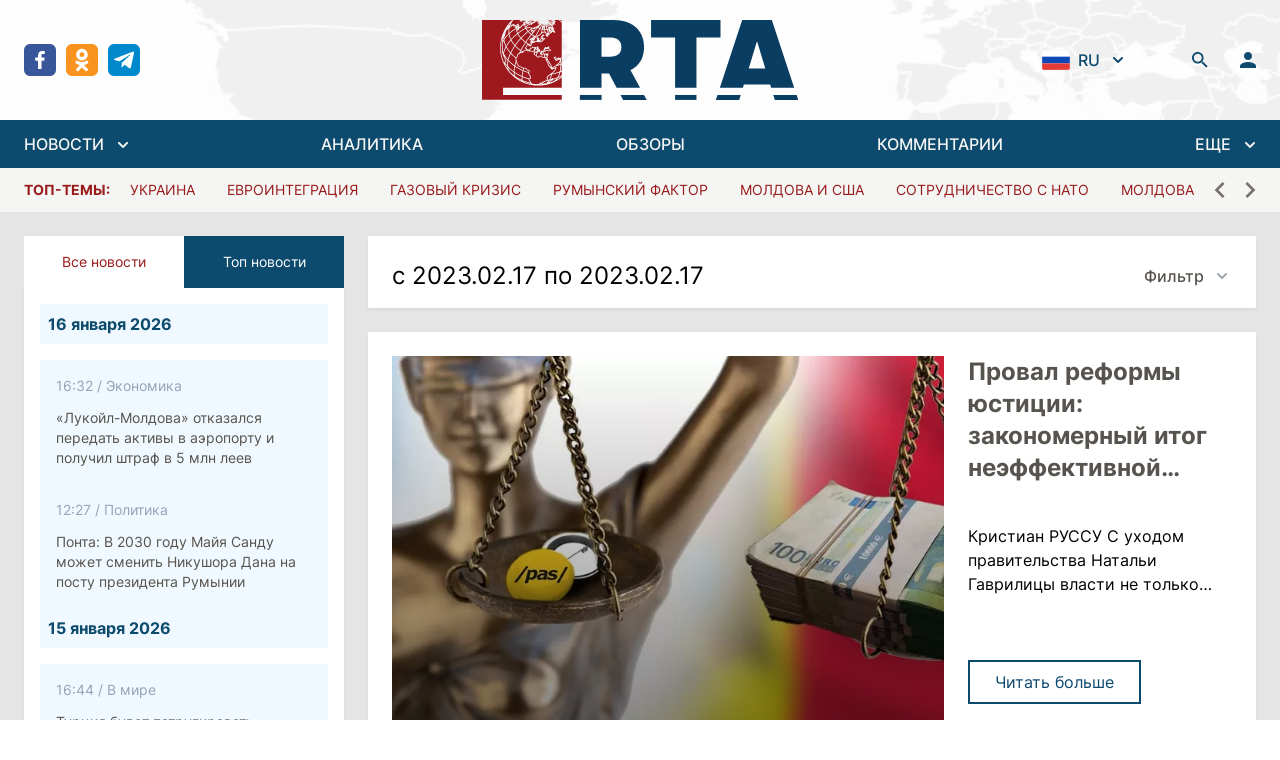

--- FILE ---
content_type: text/html; charset=utf-8
request_url: https://regtrends.com/date/2023-02-17
body_size: 37813
content:
<!doctype html>
<html data-n-head-ssr lang="ru" data-n-head="%7B%22lang%22:%7B%22ssr%22:%22ru%22%7D%7D">
  <head >
    <title>Актуальная аналитика о Молдове и не только</title><meta data-n-head="ssr" data-hid="charset" charset="utf-8"><meta data-n-head="ssr" data-hid="viewport" name="viewport" content="width=device-width, initial-scale=1"><meta data-n-head="ssr" data-hid="mobile-web-app-capable" name="mobile-web-app-capable" content="yes"><meta data-n-head="ssr" data-hid="og:type" name="og:type" property="og:type" content="website"><meta data-n-head="ssr" data-hid="og:site_name" property="og:site_name" content="RTA | «Дневник» социально-экономических и политических событий"><meta data-n-head="ssr" data-hid="keywords" property="keywords" content=""><meta data-n-head="ssr" data-hid="title" property="title" content="Главная"><meta data-n-head="ssr" data-hid="apple-mobile-web-app-title" property="apple-mobile-web-app-title" content="Актуальная аналитика о Молдове и не только"><meta data-n-head="ssr" data-hid="og:title" property="og:title" content="Главная"><meta data-n-head="ssr" data-hid="twitter:title" property="twitter:title" content="Главная"><meta data-n-head="ssr" data-hid="description" property="description" content=""><meta data-n-head="ssr" data-hid="og:description" property="og:description" content=""><meta data-n-head="ssr" data-hid="twitter:description" property="twitter:description" content=""><meta data-n-head="ssr" data-hid="og:article:section" property="og:article:section" content=""><meta data-n-head="ssr" data-hid="og:article:tags" property="og:article:tags" content=""><meta data-n-head="ssr" data-hid="image" property="image" content=""><meta data-n-head="ssr" data-hid="og:image" property="og:image" content=""><meta data-n-head="ssr" data-hid="twitter:image" property="twitter:image" content=""><link data-n-head="ssr" data-hid="shortcut-icon" rel="shortcut icon" href="/_nuxt/icons/icon_64x64.621114.png"><link data-n-head="ssr" data-hid="apple-touch-icon" rel="apple-touch-icon" href="/_nuxt/icons/icon_512x512.621114.png" sizes="512x512"><link data-n-head="ssr" rel="manifest" href="/_nuxt/manifest.ab8cc321.json" data-hid="manifest"><link rel="preload" href="/_nuxt/984fe92.js" as="script"><link rel="preload" href="/_nuxt/6477eb8.js" as="script"><link rel="preload" href="/_nuxt/a101b36.js" as="script"><link rel="preload" href="/_nuxt/2241177.js" as="script"><link rel="preload" href="/_nuxt/5b36ef7.js" as="script"><style data-vue-ssr-id="54b08540:0 9d54a558:0 1d957f91:0 7ec9bef8:0 03d0e15d:0 581697a6:0 111f543b:0 30aa31ca:0">/*! tailwindcss v3.2.1 | MIT License | https://tailwindcss.com*//*
1. Prevent padding and border from affecting element width. (https://github.com/mozdevs/cssremedy/issues/4)
2. Allow adding a border to an element by just adding a border-width. (https://github.com/tailwindcss/tailwindcss/pull/116)
*/

*,
::before,
::after {
  box-sizing: border-box; /* 1 */
  border-width: 0; /* 2 */
  border-style: solid; /* 2 */
  border-color: #e5e7eb; /* 2 */
}

::before,
::after {
  --tw-content: '';
}

/*
1. Use a consistent sensible line-height in all browsers.
2. Prevent adjustments of font size after orientation changes in iOS.
3. Use a more readable tab size.
4. Use the user's configured `sans` font-family by default.
*/

html {
  line-height: 1.5; /* 1 */
  -webkit-text-size-adjust: 100%; /* 2 */
  -moz-tab-size: 4; /* 3 */
  -o-tab-size: 4;
     tab-size: 4; /* 3 */
  font-family: ui-sans-serif, system-ui, -apple-system, BlinkMacSystemFont, "Segoe UI", Roboto, "Helvetica Neue", Arial, "Noto Sans", sans-serif, "Apple Color Emoji", "Segoe UI Emoji", "Segoe UI Symbol", "Noto Color Emoji"; /* 4 */
}

/*
1. Remove the margin in all browsers.
2. Inherit line-height from `html` so users can set them as a class directly on the `html` element.
*/

body {
  margin: 0; /* 1 */
  line-height: inherit; /* 2 */
}

/*
1. Add the correct height in Firefox.
2. Correct the inheritance of border color in Firefox. (https://bugzilla.mozilla.org/show_bug.cgi?id=190655)
3. Ensure horizontal rules are visible by default.
*/

hr {
  height: 0; /* 1 */
  color: inherit; /* 2 */
  border-top-width: 1px; /* 3 */
}

/*
Add the correct text decoration in Chrome, Edge, and Safari.
*/

abbr:where([title]) {
  -webkit-text-decoration: underline dotted;
          text-decoration: underline dotted;
}

/*
Remove the default font size and weight for headings.
*/

h1,
h2,
h3,
h4,
h5,
h6 {
  font-size: inherit;
  font-weight: inherit;
}

/*
Reset links to optimize for opt-in styling instead of opt-out.
*/

a {
  color: inherit;
  text-decoration: inherit;
}

/*
Add the correct font weight in Edge and Safari.
*/

b,
strong {
  font-weight: bolder;
}

/*
1. Use the user's configured `mono` font family by default.
2. Correct the odd `em` font sizing in all browsers.
*/

code,
kbd,
samp,
pre {
  font-family: ui-monospace, SFMono-Regular, Menlo, Monaco, Consolas, "Liberation Mono", "Courier New", monospace; /* 1 */
  font-size: 1em; /* 2 */
}

/*
Add the correct font size in all browsers.
*/

small {
  font-size: 80%;
}

/*
Prevent `sub` and `sup` elements from affecting the line height in all browsers.
*/

sub,
sup {
  font-size: 75%;
  line-height: 0;
  position: relative;
  vertical-align: baseline;
}

sub {
  bottom: -0.25em;
}

sup {
  top: -0.5em;
}

/*
1. Remove text indentation from table contents in Chrome and Safari. (https://bugs.chromium.org/p/chromium/issues/detail?id=999088, https://bugs.webkit.org/show_bug.cgi?id=201297)
2. Correct table border color inheritance in all Chrome and Safari. (https://bugs.chromium.org/p/chromium/issues/detail?id=935729, https://bugs.webkit.org/show_bug.cgi?id=195016)
3. Remove gaps between table borders by default.
*/

table {
  text-indent: 0; /* 1 */
  border-color: inherit; /* 2 */
  border-collapse: collapse; /* 3 */
}

/*
1. Change the font styles in all browsers.
2. Remove the margin in Firefox and Safari.
3. Remove default padding in all browsers.
*/

button,
input,
optgroup,
select,
textarea {
  font-family: inherit; /* 1 */
  font-size: 100%; /* 1 */
  font-weight: inherit; /* 1 */
  line-height: inherit; /* 1 */
  color: inherit; /* 1 */
  margin: 0; /* 2 */
  padding: 0; /* 3 */
}

/*
Remove the inheritance of text transform in Edge and Firefox.
*/

button,
select {
  text-transform: none;
}

/*
1. Correct the inability to style clickable types in iOS and Safari.
2. Remove default button styles.
*/

button,
[type='button'],
[type='reset'],
[type='submit'] {
  -webkit-appearance: button; /* 1 */
  background-color: transparent; /* 2 */
  background-image: none; /* 2 */
}

/*
Use the modern Firefox focus style for all focusable elements.
*/

:-moz-focusring {
  outline: auto;
}

/*
Remove the additional `:invalid` styles in Firefox. (https://github.com/mozilla/gecko-dev/blob/2f9eacd9d3d995c937b4251a5557d95d494c9be1/layout/style/res/forms.css#L728-L737)
*/

:-moz-ui-invalid {
  box-shadow: none;
}

/*
Add the correct vertical alignment in Chrome and Firefox.
*/

progress {
  vertical-align: baseline;
}

/*
Correct the cursor style of increment and decrement buttons in Safari.
*/

::-webkit-inner-spin-button,
::-webkit-outer-spin-button {
  height: auto;
}

/*
1. Correct the odd appearance in Chrome and Safari.
2. Correct the outline style in Safari.
*/

[type='search'] {
  -webkit-appearance: textfield; /* 1 */
  outline-offset: -2px; /* 2 */
}

/*
Remove the inner padding in Chrome and Safari on macOS.
*/

::-webkit-search-decoration {
  -webkit-appearance: none;
}

/*
1. Correct the inability to style clickable types in iOS and Safari.
2. Change font properties to `inherit` in Safari.
*/

::-webkit-file-upload-button {
  -webkit-appearance: button; /* 1 */
  font: inherit; /* 2 */
}

/*
Add the correct display in Chrome and Safari.
*/

summary {
  display: list-item;
}

/*
Removes the default spacing and border for appropriate elements.
*/

blockquote,
dl,
dd,
h1,
h2,
h3,
h4,
h5,
h6,
hr,
figure,
p,
pre {
  margin: 0;
}

fieldset {
  margin: 0;
  padding: 0;
}

legend {
  padding: 0;
}

ol,
ul,
menu {
  list-style: none;
  margin: 0;
  padding: 0;
}

/*
Prevent resizing textareas horizontally by default.
*/

textarea {
  resize: vertical;
}

/*
1. Reset the default placeholder opacity in Firefox. (https://github.com/tailwindlabs/tailwindcss/issues/3300)
2. Set the default placeholder color to the user's configured gray 400 color.
*/

input::-moz-placeholder, textarea::-moz-placeholder {
  opacity: 1; /* 1 */
  color: #9ca3af; /* 2 */
}

input::placeholder,
textarea::placeholder {
  opacity: 1; /* 1 */
  color: #9ca3af; /* 2 */
}

/*
Set the default cursor for buttons.
*/

button,
[role="button"] {
  cursor: pointer;
}

/*
Make sure disabled buttons don't get the pointer cursor.
*/
:disabled {
  cursor: default;
}

/*
1. Make replaced elements `display: block` by default. (https://github.com/mozdevs/cssremedy/issues/14)
2. Add `vertical-align: middle` to align replaced elements more sensibly by default. (https://github.com/jensimmons/cssremedy/issues/14#issuecomment-634934210)
   This can trigger a poorly considered lint error in some tools but is included by design.
*/

img,
svg,
video,
canvas,
audio,
iframe,
embed,
object {
  display: block; /* 1 */
  vertical-align: middle; /* 2 */
}

/*
Constrain images and videos to the parent width and preserve their intrinsic aspect ratio. (https://github.com/mozdevs/cssremedy/issues/14)
*/

img,
video {
  max-width: 100%;
  height: auto;
}

/* Make elements with the HTML hidden attribute stay hidden by default */
[hidden] {
  display: none;
}*{scrollbar-color:initial;scrollbar-width:initial;}*, ::before, ::after{--tw-border-spacing-x:0;--tw-border-spacing-y:0;--tw-translate-x:0;--tw-translate-y:0;--tw-rotate:0;--tw-skew-x:0;--tw-skew-y:0;--tw-scale-x:1;--tw-scale-y:1;--tw-pan-x: ;--tw-pan-y: ;--tw-pinch-zoom: ;--tw-scroll-snap-strictness:proximity;--tw-ordinal: ;--tw-slashed-zero: ;--tw-numeric-figure: ;--tw-numeric-spacing: ;--tw-numeric-fraction: ;--tw-ring-inset: ;--tw-ring-offset-width:0px;--tw-ring-offset-color:#fff;--tw-ring-color:rgb(59 130 246 / 0.5);--tw-ring-offset-shadow:0 0 #0000;--tw-ring-shadow:0 0 #0000;--tw-shadow:0 0 #0000;--tw-shadow-colored:0 0 #0000;--tw-blur: ;--tw-brightness: ;--tw-contrast: ;--tw-grayscale: ;--tw-hue-rotate: ;--tw-invert: ;--tw-saturate: ;--tw-sepia: ;--tw-drop-shadow: ;--tw-backdrop-blur: ;--tw-backdrop-brightness: ;--tw-backdrop-contrast: ;--tw-backdrop-grayscale: ;--tw-backdrop-hue-rotate: ;--tw-backdrop-invert: ;--tw-backdrop-opacity: ;--tw-backdrop-saturate: ;--tw-backdrop-sepia: ;}::backdrop{--tw-border-spacing-x:0;--tw-border-spacing-y:0;--tw-translate-x:0;--tw-translate-y:0;--tw-rotate:0;--tw-skew-x:0;--tw-skew-y:0;--tw-scale-x:1;--tw-scale-y:1;--tw-pan-x: ;--tw-pan-y: ;--tw-pinch-zoom: ;--tw-scroll-snap-strictness:proximity;--tw-ordinal: ;--tw-slashed-zero: ;--tw-numeric-figure: ;--tw-numeric-spacing: ;--tw-numeric-fraction: ;--tw-ring-inset: ;--tw-ring-offset-width:0px;--tw-ring-offset-color:#fff;--tw-ring-color:rgb(59 130 246 / 0.5);--tw-ring-offset-shadow:0 0 #0000;--tw-ring-shadow:0 0 #0000;--tw-shadow:0 0 #0000;--tw-shadow-colored:0 0 #0000;--tw-blur: ;--tw-brightness: ;--tw-contrast: ;--tw-grayscale: ;--tw-hue-rotate: ;--tw-invert: ;--tw-saturate: ;--tw-sepia: ;--tw-drop-shadow: ;--tw-backdrop-blur: ;--tw-backdrop-brightness: ;--tw-backdrop-contrast: ;--tw-backdrop-grayscale: ;--tw-backdrop-hue-rotate: ;--tw-backdrop-invert: ;--tw-backdrop-opacity: ;--tw-backdrop-saturate: ;--tw-backdrop-sepia: ;}.container{width:100%;}@media (min-width: 640px){.container{max-width:640px;}}@media (min-width: 768px){.container{max-width:768px;}}@media (min-width: 1024px){.container{max-width:1024px;}}@media (min-width: 1280px){.container{max-width:1280px;}}@media (min-width: 1536px){.container{max-width:1536px;}}.sr-only{position:absolute;width:1px;height:1px;padding:0;margin:-1px;overflow:hidden;clip:rect(0, 0, 0, 0);white-space:nowrap;border-width:0;}.pointer-events-none{pointer-events:none;}.visible{visibility:visible;}.fixed{position:fixed;}.absolute{position:absolute;}.relative{position:relative;}.inset-0{top:0px;right:0px;bottom:0px;left:0px;}.inset-x-0{left:0px;right:0px;}.inset-y-0{top:0px;bottom:0px;}.bottom-0{bottom:0px;}.top-0{top:0px;}.left-0{left:0px;}.-left-2{left:-0.5rem;}.top-8{top:2rem;}.right-0{right:0px;}.top-10{top:2.5rem;}.left-1\/2{left:50%;}.z-30{z-index:30;}.z-20{z-index:20;}.z-10{z-index:10;}.z-0{z-index:0;}.order-2{order:2;}.col-span-6{grid-column:span 6 / span 6;}.col-span-2{grid-column:span 2 / span 2;}.row-span-2{grid-row:span 2 / span 2;}.m-auto{margin:auto;}.mx-1{margin-left:0.25rem;margin-right:0.25rem;}.mx-10{margin-left:2.5rem;margin-right:2.5rem;}.mx-auto{margin-left:auto;margin-right:auto;}.mx-3{margin-left:0.75rem;margin-right:0.75rem;}.mx-5{margin-left:1.25rem;margin-right:1.25rem;}.mx-4{margin-left:1rem;margin-right:1rem;}.my-6{margin-top:1.5rem;margin-bottom:1.5rem;}.ml-2{margin-left:0.5rem;}.mb-4{margin-bottom:1rem;}.mt-4{margin-top:1rem;}.mb-6{margin-bottom:1.5rem;}.ml-1{margin-left:0.25rem;}.ml-4{margin-left:1rem;}.ml-8{margin-left:2rem;}.-ml-1{margin-left:-0.25rem;}.mr-2{margin-right:0.5rem;}.mb-2{margin-bottom:0.5rem;}.mt-0{margin-top:0px;}.ml-3{margin-left:0.75rem;}.ml-0{margin-left:0px;}.-mr-1{margin-right:-0.25rem;}.mt-6{margin-top:1.5rem;}.mt-1{margin-top:0.25rem;}.mt-8{margin-top:2rem;}.mt-5{margin-top:1.25rem;}.mr-4{margin-right:1rem;}.mt-3{margin-top:0.75rem;}.mt-2{margin-top:0.5rem;}.mb-0{margin-bottom:0px;}.mt-auto{margin-top:auto;}.mr-1{margin-right:0.25rem;}.mb-1{margin-bottom:0.25rem;}.mb-\[22\.125rem\]{margin-bottom:22.125rem;}.mb-3{margin-bottom:0.75rem;}.mb-8{margin-bottom:2rem;}.mb-12{margin-bottom:3rem;}.block{display:block;}.inline-block{display:inline-block;}.inline{display:inline;}.flex{display:flex;}.inline-flex{display:inline-flex;}.grid{display:grid;}.hidden{display:none;}.aspect-\[4\/1\]{aspect-ratio:4/1;}.h-5{height:1.25rem;}.h-min{height:-moz-min-content;height:min-content;}.h-6{height:1.5rem;}.h-screen{height:100vh;}.h-4{height:1rem;}.h-12{height:3rem;}.h-10{height:2.5rem;}.h-14{height:3.5rem;}.h-full{height:100%;}.h-8{height:2rem;}.h-46{height:11.6rem;}.h-auto{height:auto;}.max-h-40{max-height:10rem;}.max-h-\[48rem\]{max-height:48rem;}.min-h-\[188px\]{min-height:188px;}.w-5{width:1.25rem;}.w-full{width:100%;}.w-\[800px\]{width:800px;}.w-1\/2{width:50%;}.w-0{width:0px;}.w-6{width:1.5rem;}.w-6\/12{width:50%;}.w-4{width:1rem;}.w-12{width:3rem;}.w-10{width:2.5rem;}.w-1\/3{width:33.333333%;}.w-16{width:4rem;}.w-8{width:2rem;}.w-56{width:14rem;}.w-screen{width:100vw;}.w-\[17px\]{width:17px;}.w-2\/3{width:66.666667%;}.w-auto{width:auto;}.w-80{width:20rem;}.min-w-0{min-width:0px;}.max-w-screen-2xl{max-width:1536px;}.max-w-\[260px\]{max-width:260px;}.max-w-2xl{max-width:42rem;}.max-w-none{max-width:none;}.max-w-max{max-width:-moz-max-content;max-width:max-content;}.max-w-xs{max-width:20rem;}.max-w-\[336px\]{max-width:336px;}.flex-1{flex:1 1 0%;}.flex-shrink-0{flex-shrink:0;}.origin-top-right{transform-origin:top right;}.origin-center{transform-origin:center;}.-translate-x-1\/2{--tw-translate-x:-50%;transform:translate(var(--tw-translate-x), var(--tw-translate-y)) rotate(var(--tw-rotate)) skewX(var(--tw-skew-x)) skewY(var(--tw-skew-y)) scaleX(var(--tw-scale-x)) scaleY(var(--tw-scale-y));}.rotate-180{--tw-rotate:180deg;transform:translate(var(--tw-translate-x), var(--tw-translate-y)) rotate(var(--tw-rotate)) skewX(var(--tw-skew-x)) skewY(var(--tw-skew-y)) scaleX(var(--tw-scale-x)) scaleY(var(--tw-scale-y));}.transform{transform:translate(var(--tw-translate-x), var(--tw-translate-y)) rotate(var(--tw-rotate)) skewX(var(--tw-skew-x)) skewY(var(--tw-skew-y)) scaleX(var(--tw-scale-x)) scaleY(var(--tw-scale-y));}.cursor-pointer{cursor:pointer;}.select-none{-webkit-user-select:none;-moz-user-select:none;user-select:none;}.appearance-none{-webkit-appearance:none;-moz-appearance:none;appearance:none;}.grid-cols-1{grid-template-columns:repeat(1, minmax(0, 1fr));}.grid-cols-3{grid-template-columns:repeat(3, minmax(0, 1fr));}.grid-cols-2{grid-template-columns:repeat(2, minmax(0, 1fr));}.grid-cols-12{grid-template-columns:repeat(12, minmax(0, 1fr));}.flex-row{flex-direction:row;}.flex-col{flex-direction:column;}.flex-col-reverse{flex-direction:column-reverse;}.flex-wrap{flex-wrap:wrap;}.items-start{align-items:flex-start;}.items-end{align-items:flex-end;}.items-center{align-items:center;}.items-baseline{align-items:baseline;}.justify-start{justify-content:flex-start;}.justify-end{justify-content:flex-end;}.justify-center{justify-content:center;}.justify-between{justify-content:space-between;}.gap-6{gap:1.5rem;}.gap-3{gap:0.75rem;}.gap-0{gap:0px;}.gap-4{gap:1rem;}.gap-2{gap:0.5rem;}.gap-x-3{-moz-column-gap:0.75rem;column-gap:0.75rem;}.gap-y-4{row-gap:1rem;}.space-y-6 > :not([hidden]) ~ :not([hidden]){--tw-space-y-reverse:0;margin-top:calc(1.5rem * calc(1 - var(--tw-space-y-reverse)));margin-bottom:calc(1.5rem * var(--tw-space-y-reverse));}.space-y-8 > :not([hidden]) ~ :not([hidden]){--tw-space-y-reverse:0;margin-top:calc(2rem * calc(1 - var(--tw-space-y-reverse)));margin-bottom:calc(2rem * var(--tw-space-y-reverse));}.space-x-2 > :not([hidden]) ~ :not([hidden]){--tw-space-x-reverse:0;margin-right:calc(0.5rem * var(--tw-space-x-reverse));margin-left:calc(0.5rem * calc(1 - var(--tw-space-x-reverse)));}.space-y-1 > :not([hidden]) ~ :not([hidden]){--tw-space-y-reverse:0;margin-top:calc(0.25rem * calc(1 - var(--tw-space-y-reverse)));margin-bottom:calc(0.25rem * var(--tw-space-y-reverse));}.space-x-16 > :not([hidden]) ~ :not([hidden]){--tw-space-x-reverse:0;margin-right:calc(4rem * var(--tw-space-x-reverse));margin-left:calc(4rem * calc(1 - var(--tw-space-x-reverse)));}.space-y-1\.5 > :not([hidden]) ~ :not([hidden]){--tw-space-y-reverse:0;margin-top:calc(0.375rem * calc(1 - var(--tw-space-y-reverse)));margin-bottom:calc(0.375rem * var(--tw-space-y-reverse));}.space-x-3\.5 > :not([hidden]) ~ :not([hidden]){--tw-space-x-reverse:0;margin-right:calc(0.875rem * var(--tw-space-x-reverse));margin-left:calc(0.875rem * calc(1 - var(--tw-space-x-reverse)));}.space-x-3 > :not([hidden]) ~ :not([hidden]){--tw-space-x-reverse:0;margin-right:calc(0.75rem * var(--tw-space-x-reverse));margin-left:calc(0.75rem * calc(1 - var(--tw-space-x-reverse)));}.space-y-2 > :not([hidden]) ~ :not([hidden]){--tw-space-y-reverse:0;margin-top:calc(0.5rem * calc(1 - var(--tw-space-y-reverse)));margin-bottom:calc(0.5rem * var(--tw-space-y-reverse));}.space-x-8 > :not([hidden]) ~ :not([hidden]){--tw-space-x-reverse:0;margin-right:calc(2rem * var(--tw-space-x-reverse));margin-left:calc(2rem * calc(1 - var(--tw-space-x-reverse)));}.space-x-5 > :not([hidden]) ~ :not([hidden]){--tw-space-x-reverse:0;margin-right:calc(1.25rem * var(--tw-space-x-reverse));margin-left:calc(1.25rem * calc(1 - var(--tw-space-x-reverse)));}.space-y-4 > :not([hidden]) ~ :not([hidden]){--tw-space-y-reverse:0;margin-top:calc(1rem * calc(1 - var(--tw-space-y-reverse)));margin-bottom:calc(1rem * var(--tw-space-y-reverse));}.-space-y-px > :not([hidden]) ~ :not([hidden]){--tw-space-y-reverse:0;margin-top:calc(-1px * calc(1 - var(--tw-space-y-reverse)));margin-bottom:calc(-1px * var(--tw-space-y-reverse));}.space-x-2\.5 > :not([hidden]) ~ :not([hidden]){--tw-space-x-reverse:0;margin-right:calc(0.625rem * var(--tw-space-x-reverse));margin-left:calc(0.625rem * calc(1 - var(--tw-space-x-reverse)));}.divide-y > :not([hidden]) ~ :not([hidden]){--tw-divide-y-reverse:0;border-top-width:calc(1px * calc(1 - var(--tw-divide-y-reverse)));border-bottom-width:calc(1px * var(--tw-divide-y-reverse));}.divide-gray-200 > :not([hidden]) ~ :not([hidden]){--tw-divide-opacity:1;border-color:rgb(229 231 235 / var(--tw-divide-opacity));}.overflow-auto{overflow:auto;}.overflow-hidden{overflow:hidden;}.overflow-x-auto{overflow-x:auto;}.overflow-y-auto{overflow-y:auto;}.overflow-y-scroll{overflow-y:scroll;}.truncate{overflow:hidden;text-overflow:ellipsis;white-space:nowrap;}.break-words{overflow-wrap:break-word;}.rounded-md{border-radius:0.375rem;}.rounded-sm{border-radius:0.125rem;}.rounded-lg{border-radius:0.5rem;}.rounded{border-radius:0.25rem;}.rounded-full{border-radius:9999px;}.border{border-width:1px;}.border-2{border-width:2px;}.border-y{border-top-width:1px;border-bottom-width:1px;}.border-t{border-top-width:1px;}.border-b{border-bottom-width:1px;}.border-gray-200{--tw-border-opacity:1;border-color:rgb(229 231 235 / var(--tw-border-opacity));}.border-white{--tw-border-opacity:1;border-color:rgb(255 255 255 / var(--tw-border-opacity));}.border-sky-900{--tw-border-opacity:1;border-color:rgb(12 74 110 / var(--tw-border-opacity));}.border-gray-500{--tw-border-opacity:1;border-color:rgb(107 114 128 / var(--tw-border-opacity));}.border-green-400{--tw-border-opacity:1;border-color:rgb(74 222 128 / var(--tw-border-opacity));}.border-red-400{--tw-border-opacity:1;border-color:rgb(248 113 113 / var(--tw-border-opacity));}.border-gray-300{--tw-border-opacity:1;border-color:rgb(209 213 219 / var(--tw-border-opacity));}.border-transparent{border-color:transparent;}.border-red-500{--tw-border-opacity:1;border-color:rgb(239 68 68 / var(--tw-border-opacity));}.border-\[\#e4e4e7\]{--tw-border-opacity:1;border-color:rgb(228 228 231 / var(--tw-border-opacity));}.border-gray-100{--tw-border-opacity:1;border-color:rgb(243 244 246 / var(--tw-border-opacity));}.border-sky-800{--tw-border-opacity:1;border-color:rgb(7 89 133 / var(--tw-border-opacity));}.border-blue-200{--tw-border-opacity:1;border-color:rgb(191 219 254 / var(--tw-border-opacity));}.border-opacity-0{--tw-border-opacity:0;}.bg-white{--tw-bg-opacity:1;background-color:rgb(255 255 255 / var(--tw-bg-opacity));}.bg-transparent{background-color:transparent;}.bg-sky-900{--tw-bg-opacity:1;background-color:rgb(12 74 110 / var(--tw-bg-opacity));}.bg-true-gray-150{--tw-bg-opacity:1;background-color:rgb(242 242 242 / var(--tw-bg-opacity));}.bg-stone-600{--tw-bg-opacity:1;background-color:rgb(87 83 78 / var(--tw-bg-opacity));}.bg-green-50{--tw-bg-opacity:1;background-color:rgb(240 253 244 / var(--tw-bg-opacity));}.bg-red-50{--tw-bg-opacity:1;background-color:rgb(254 242 242 / var(--tw-bg-opacity));}.bg-\[rgba\(0\2c 0\2c 0\2c 0\.5\)\]{background-color:rgba(0,0,0,0.5);}.bg-true-gray-350{--tw-bg-opacity:1;background-color:rgb(196 196 196 / var(--tw-bg-opacity));}.bg-stone-100{--tw-bg-opacity:1;background-color:rgb(245 245 244 / var(--tw-bg-opacity));}.bg-transparent-50{background-color:#FFFFFFAA;}.bg-gray-200{--tw-bg-opacity:1;background-color:rgb(229 231 235 / var(--tw-bg-opacity));}.bg-\[rgba\(0\2c _0\2c _0\2c _0\.2\)\]{background-color:rgba(0, 0, 0, 0.2);}.bg-blue-50{--tw-bg-opacity:1;background-color:rgb(239 246 255 / var(--tw-bg-opacity));}.bg-gray-300{--tw-bg-opacity:1;background-color:rgb(209 213 219 / var(--tw-bg-opacity));}.bg-sky-50{--tw-bg-opacity:1;background-color:rgb(240 249 255 / var(--tw-bg-opacity));}.bg-facebook{--tw-bg-opacity:1;background-color:rgb(57 86 154 / var(--tw-bg-opacity));}.bg-ok{--tw-bg-opacity:1;background-color:rgb(247 147 30 / var(--tw-bg-opacity));}.bg-telegram{--tw-bg-opacity:1;background-color:rgb(0 136 204 / var(--tw-bg-opacity));}.bg-twitter{--tw-bg-opacity:1;background-color:rgb(52 179 247 / var(--tw-bg-opacity));}.bg-rss{--tw-bg-opacity:1;background-color:rgb(255 111 0 / var(--tw-bg-opacity));}.bg-neutral-200{--tw-bg-opacity:1;background-color:rgb(229 229 229 / var(--tw-bg-opacity));}.bg-\[url\(\'\@\/assets\/img\/header-bg\.jpg\.webp\'\)\]{background-image:url(/_nuxt/img/header-bg.jpg.f2f711b.webp);}.bg-\[linear-gradient\(360deg\2c _\#000000_0\%\2c _rgba\(0\2c _0\2c _0\2c _0\.5\)_0\.01\%\2c _rgba\(0\2c _0\2c _0\2c _0\)_100\%\)\]{background-image:linear-gradient(360deg, #000000 0%, rgba(0, 0, 0, 0.5) 0.01%, rgba(0, 0, 0, 0) 100%);}.bg-cover{background-size:cover;}.bg-center{background-position:center;}.bg-no-repeat{background-repeat:no-repeat;}.object-contain{-o-object-fit:contain;object-fit:contain;}.object-cover{-o-object-fit:cover;object-fit:cover;}.p-12{padding:3rem;}.p-2{padding:0.5rem;}.p-6{padding:1.5rem;}.p-3{padding:0.75rem;}.p-4{padding:1rem;}.px-4{padding-left:1rem;padding-right:1rem;}.py-6{padding-top:1.5rem;padding-bottom:1.5rem;}.py-1\.5{padding-top:0.375rem;padding-bottom:0.375rem;}.py-1{padding-top:0.25rem;padding-bottom:0.25rem;}.py-2{padding-top:0.5rem;padding-bottom:0.5rem;}.py-4{padding-top:1rem;padding-bottom:1rem;}.py-5{padding-top:1.25rem;padding-bottom:1.25rem;}.px-10{padding-left:2.5rem;padding-right:2.5rem;}.px-2\.5{padding-left:0.625rem;padding-right:0.625rem;}.px-2{padding-left:0.5rem;padding-right:0.5rem;}.px-3{padding-left:0.75rem;padding-right:0.75rem;}.py-0\.5{padding-top:0.125rem;padding-bottom:0.125rem;}.py-0{padding-top:0px;padding-bottom:0px;}.py-3{padding-top:0.75rem;padding-bottom:0.75rem;}.px-6{padding-left:1.5rem;padding-right:1.5rem;}.px-1{padding-left:0.25rem;padding-right:0.25rem;}.px-0{padding-left:0px;padding-right:0px;}.pb-4{padding-bottom:1rem;}.pt-6{padding-top:1.5rem;}.pl-4{padding-left:1rem;}.pr-2{padding-right:0.5rem;}.pt-4{padding-top:1rem;}.pb-6{padding-bottom:1.5rem;}.pt-8{padding-top:2rem;}.pb-2{padding-bottom:0.5rem;}.pt-1{padding-top:0.25rem;}.pt-2{padding-top:0.5rem;}.pb-3{padding-bottom:0.75rem;}.pr-5{padding-right:1.25rem;}.pl-5{padding-left:1.25rem;}.pr-12{padding-right:3rem;}.pr-4{padding-right:1rem;}.pb-0{padding-bottom:0px;}.pb-\[1\.125rem\]{padding-bottom:1.125rem;}.text-center{text-align:center;}.text-xs{font-size:0.75rem;line-height:1rem;}.text-2xl{font-size:1.5rem;line-height:2rem;}.text-base{font-size:1rem;line-height:1.5rem;}.text-sm{font-size:0.875rem;line-height:1.25rem;}.text-4xl{font-size:2.25rem;line-height:2.5rem;}.text-lg{font-size:1.125rem;line-height:1.75rem;}.text-xl{font-size:1.25rem;line-height:1.75rem;}.font-medium{font-weight:500;}.font-bold{font-weight:700;}.font-normal{font-weight:400;}.font-semibold{font-weight:600;}.uppercase{text-transform:uppercase;}.lowercase{text-transform:lowercase;}.italic{font-style:italic;}.leading-normal{line-height:1.5;}.text-gray-400{--tw-text-opacity:1;color:rgb(156 163 175 / var(--tw-text-opacity));}.text-stone-600{--tw-text-opacity:1;color:rgb(87 83 78 / var(--tw-text-opacity));}.text-sky-900{--tw-text-opacity:1;color:rgb(12 74 110 / var(--tw-text-opacity));}.text-white{--tw-text-opacity:1;color:rgb(255 255 255 / var(--tw-text-opacity));}.text-stone-500{--tw-text-opacity:1;color:rgb(120 113 108 / var(--tw-text-opacity));}.text-green-400{--tw-text-opacity:1;color:rgb(74 222 128 / var(--tw-text-opacity));}.text-green-800{--tw-text-opacity:1;color:rgb(22 101 52 / var(--tw-text-opacity));}.text-red-400{--tw-text-opacity:1;color:rgb(248 113 113 / var(--tw-text-opacity));}.text-red-800{--tw-text-opacity:1;color:rgb(153 27 27 / var(--tw-text-opacity));}.text-gray-500{--tw-text-opacity:1;color:rgb(107 114 128 / var(--tw-text-opacity));}.text-gray-700{--tw-text-opacity:1;color:rgb(55 65 81 / var(--tw-text-opacity));}.text-slate-400{--tw-text-opacity:1;color:rgb(148 163 184 / var(--tw-text-opacity));}.text-red-500{--tw-text-opacity:1;color:rgb(239 68 68 / var(--tw-text-opacity));}.text-current{color:currentColor;}.text-gray-900{--tw-text-opacity:1;color:rgb(17 24 39 / var(--tw-text-opacity));}.text-sky-800{--tw-text-opacity:1;color:rgb(7 89 133 / var(--tw-text-opacity));}.text-stone-100{--tw-text-opacity:1;color:rgb(245 245 244 / var(--tw-text-opacity));}.text-sky-300{--tw-text-opacity:1;color:rgb(125 211 252 / var(--tw-text-opacity));}.text-\[\#27ae60\]{--tw-text-opacity:1;color:rgb(39 174 96 / var(--tw-text-opacity));}.text-true-gray-750{--tw-text-opacity:1;color:rgb(79 79 79 / var(--tw-text-opacity));}.underline{text-decoration-line:underline;}.no-underline{text-decoration-line:none;}.placeholder-slate-400::-moz-placeholder{--tw-placeholder-opacity:1;color:rgb(148 163 184 / var(--tw-placeholder-opacity));}.placeholder-slate-400::placeholder{--tw-placeholder-opacity:1;color:rgb(148 163 184 / var(--tw-placeholder-opacity));}.opacity-75{opacity:0.75;}.opacity-50{opacity:0.5;}.opacity-100{opacity:1;}.opacity-0{opacity:0;}.shadow-block{--tw-shadow:0 2px 4px rgba(0, 0, 0, 0.06);--tw-shadow-colored:0 2px 4px var(--tw-shadow-color);box-shadow:0 0 #0000, 0 0 #0000, var(--tw-shadow);box-shadow:var(--tw-ring-offset-shadow, 0 0 #0000), var(--tw-ring-shadow, 0 0 #0000), var(--tw-shadow);}.shadow-sm{--tw-shadow:0 1px 2px 0 rgb(0 0 0 / 0.05);--tw-shadow-colored:0 1px 2px 0 var(--tw-shadow-color);box-shadow:0 0 #0000, 0 0 #0000, var(--tw-shadow);box-shadow:var(--tw-ring-offset-shadow, 0 0 #0000), var(--tw-ring-shadow, 0 0 #0000), var(--tw-shadow);}.shadow-lg{--tw-shadow:0 10px 15px -3px rgb(0 0 0 / 0.1), 0 4px 6px -4px rgb(0 0 0 / 0.1);--tw-shadow-colored:0 10px 15px -3px var(--tw-shadow-color), 0 4px 6px -4px var(--tw-shadow-color);box-shadow:0 0 #0000, 0 0 #0000, var(--tw-shadow);box-shadow:var(--tw-ring-offset-shadow, 0 0 #0000), var(--tw-ring-shadow, 0 0 #0000), var(--tw-shadow);}.shadow-\[0_4px_6px_rgba\(0\2c _0\2c _0\2c _0\.1\)\]{--tw-shadow:0 4px 6px rgba(0, 0, 0, 0.1);--tw-shadow-colored:0 4px 6px var(--tw-shadow-color);box-shadow:0 0 #0000, 0 0 #0000, var(--tw-shadow);box-shadow:var(--tw-ring-offset-shadow, 0 0 #0000), var(--tw-ring-shadow, 0 0 #0000), var(--tw-shadow);}.ring-2{--tw-ring-offset-shadow:var(--tw-ring-inset) 0 0 0 var(--tw-ring-offset-width) var(--tw-ring-offset-color);--tw-ring-shadow:var(--tw-ring-inset) 0 0 0 calc(2px + var(--tw-ring-offset-width)) var(--tw-ring-color);box-shadow:var(--tw-ring-offset-shadow), var(--tw-ring-shadow), 0 0 #0000;box-shadow:var(--tw-ring-offset-shadow), var(--tw-ring-shadow), var(--tw-shadow, 0 0 #0000);}.ring-1{--tw-ring-offset-shadow:var(--tw-ring-inset) 0 0 0 var(--tw-ring-offset-width) var(--tw-ring-offset-color);--tw-ring-shadow:var(--tw-ring-inset) 0 0 0 calc(1px + var(--tw-ring-offset-width)) var(--tw-ring-color);box-shadow:var(--tw-ring-offset-shadow), var(--tw-ring-shadow), 0 0 #0000;box-shadow:var(--tw-ring-offset-shadow), var(--tw-ring-shadow), var(--tw-shadow, 0 0 #0000);}.ring-gray-50{--tw-ring-opacity:1;--tw-ring-color:rgb(249 250 251 / var(--tw-ring-opacity));}.ring-red-500{--tw-ring-opacity:1;--tw-ring-color:rgb(239 68 68 / var(--tw-ring-opacity));}.ring-black{--tw-ring-opacity:1;--tw-ring-color:rgb(0 0 0 / var(--tw-ring-opacity));}.ring-opacity-5{--tw-ring-opacity:0.05;}.ring-offset-2{--tw-ring-offset-width:2px;}.filter{filter:var(--tw-blur) var(--tw-brightness) var(--tw-contrast) var(--tw-grayscale) var(--tw-hue-rotate) var(--tw-invert) var(--tw-saturate) var(--tw-sepia) var(--tw-drop-shadow);}.transition{transition-property:color, background-color, border-color, text-decoration-color, fill, stroke, opacity, box-shadow, transform, filter, -webkit-backdrop-filter;transition-property:color, background-color, border-color, text-decoration-color, fill, stroke, opacity, box-shadow, transform, filter, backdrop-filter;transition-property:color, background-color, border-color, text-decoration-color, fill, stroke, opacity, box-shadow, transform, filter, backdrop-filter, -webkit-backdrop-filter;transition-timing-function:cubic-bezier(0.4, 0, 0.2, 1);transition-duration:150ms;}.duration-300{transition-duration:300ms;}.duration-150{transition-duration:150ms;}.ease-in-out{transition-timing-function:cubic-bezier(0.4, 0, 0.2, 1);}.line-clamp-4{overflow:hidden;display:-webkit-box;-webkit-box-orient:vertical;-webkit-line-clamp:4;}.line-clamp-1{overflow:hidden;display:-webkit-box;-webkit-box-orient:vertical;-webkit-line-clamp:1;}.line-clamp-2{overflow:hidden;display:-webkit-box;-webkit-box-orient:vertical;-webkit-line-clamp:2;}.line-clamp-3{overflow:hidden;display:-webkit-box;-webkit-box-orient:vertical;-webkit-line-clamp:3;}.scrollbar-thin{--scrollbar-track:initial;--scrollbar-thumb:initial;--scrollbar-corner:initial;--scrollbar-track-hover:var(--scrollbar-track);--scrollbar-thumb-hover:var(--scrollbar-thumb);--scrollbar-corner-hover:var(--scrollbar-corner);--scrollbar-track-active:var(--scrollbar-track-hover);--scrollbar-thumb-active:var(--scrollbar-thumb-hover);--scrollbar-corner-active:var(--scrollbar-corner-hover);scrollbar-color:var(--scrollbar-thumb) var(--scrollbar-track);overflow:overlay;}.scrollbar-thin.overflow-x-hidden{overflow-x:hidden;}.scrollbar-thin.overflow-y-hidden{overflow-y:hidden;}.scrollbar-thin::-webkit-scrollbar-track{background-color:var(--scrollbar-track);}.scrollbar-thin::-webkit-scrollbar-thumb{background-color:var(--scrollbar-thumb);}.scrollbar-thin::-webkit-scrollbar-corner{background-color:var(--scrollbar-corner);}.scrollbar-thin::-webkit-scrollbar-track:hover{background-color:var(--scrollbar-track-hover);}.scrollbar-thin::-webkit-scrollbar-thumb:hover{background-color:var(--scrollbar-thumb-hover);}.scrollbar-thin::-webkit-scrollbar-corner:hover{background-color:var(--scrollbar-corner-hover);}.scrollbar-thin::-webkit-scrollbar-track:active{background-color:var(--scrollbar-track-active);}.scrollbar-thin::-webkit-scrollbar-thumb:active{background-color:var(--scrollbar-thumb-active);}.scrollbar-thin::-webkit-scrollbar-corner:active{background-color:var(--scrollbar-corner-active);}.scrollbar-thin{scrollbar-width:thin;}.scrollbar-thin::-webkit-scrollbar{width:8px;height:8px;}.scrollbar-track-white{--scrollbar-track:#fff !important;}.scrollbar-thumb-sky-900{--scrollbar-thumb:#0c4a6e !important;}.focus\:border-blue-500:focus{--tw-border-opacity:1;border-color:rgb(59 130 246 / var(--tw-border-opacity));}.focus\:outline-none:focus{outline:2px solid transparent;outline-offset:2px;}.focus\:ring-2:focus{--tw-ring-offset-shadow:var(--tw-ring-inset) 0 0 0 var(--tw-ring-offset-width) var(--tw-ring-offset-color);--tw-ring-shadow:var(--tw-ring-inset) 0 0 0 calc(2px + var(--tw-ring-offset-width)) var(--tw-ring-color);box-shadow:var(--tw-ring-offset-shadow), var(--tw-ring-shadow), 0 0 #0000;box-shadow:var(--tw-ring-offset-shadow), var(--tw-ring-shadow), var(--tw-shadow, 0 0 #0000);}.focus\:ring-1:focus{--tw-ring-offset-shadow:var(--tw-ring-inset) 0 0 0 var(--tw-ring-offset-width) var(--tw-ring-offset-color);--tw-ring-shadow:var(--tw-ring-inset) 0 0 0 calc(1px + var(--tw-ring-offset-width)) var(--tw-ring-color);box-shadow:var(--tw-ring-offset-shadow), var(--tw-ring-shadow), 0 0 #0000;box-shadow:var(--tw-ring-offset-shadow), var(--tw-ring-shadow), var(--tw-shadow, 0 0 #0000);}.focus\:ring-indigo-500:focus{--tw-ring-opacity:1;--tw-ring-color:rgb(99 102 241 / var(--tw-ring-opacity));}.focus\:ring-sky-800:focus{--tw-ring-opacity:1;--tw-ring-color:rgb(7 89 133 / var(--tw-ring-opacity));}.focus\:ring-blue-500:focus{--tw-ring-opacity:1;--tw-ring-color:rgb(59 130 246 / var(--tw-ring-opacity));}.focus\:ring-green-400:focus{--tw-ring-opacity:1;--tw-ring-color:rgb(74 222 128 / var(--tw-ring-opacity));}.focus\:ring-red-400:focus{--tw-ring-opacity:1;--tw-ring-color:rgb(248 113 113 / var(--tw-ring-opacity));}.focus\:ring-sky-900:focus{--tw-ring-opacity:1;--tw-ring-color:rgb(12 74 110 / var(--tw-ring-opacity));}.focus\:ring-red-500:focus{--tw-ring-opacity:1;--tw-ring-color:rgb(239 68 68 / var(--tw-ring-opacity));}.focus\:ring-indigo-600:focus{--tw-ring-opacity:1;--tw-ring-color:rgb(79 70 229 / var(--tw-ring-opacity));}.focus\:ring-offset-2:focus{--tw-ring-offset-width:2px;}.group:hover .group-hover\:text-gray-500{--tw-text-opacity:1;color:rgb(107 114 128 / var(--tw-text-opacity));}.hover\:scale-105:hover{--tw-scale-x:1.05;--tw-scale-y:1.05;transform:translate(var(--tw-translate-x), var(--tw-translate-y)) rotate(var(--tw-rotate)) skewX(var(--tw-skew-x)) skewY(var(--tw-skew-y)) scaleX(var(--tw-scale-x)) scaleY(var(--tw-scale-y));}.hover\:border-white:hover{--tw-border-opacity:1;border-color:rgb(255 255 255 / var(--tw-border-opacity));}.hover\:border-opacity-100:hover{--tw-border-opacity:1;}.hover\:bg-sky-900:hover{--tw-bg-opacity:1;background-color:rgb(12 74 110 / var(--tw-bg-opacity));}.hover\:bg-green-200:hover{--tw-bg-opacity:1;background-color:rgb(187 247 208 / var(--tw-bg-opacity));}.hover\:bg-red-200:hover{--tw-bg-opacity:1;background-color:rgb(254 202 202 / var(--tw-bg-opacity));}.hover\:bg-facebook:hover{--tw-bg-opacity:1;background-color:rgb(57 86 154 / var(--tw-bg-opacity));}.hover\:bg-twitter:hover{--tw-bg-opacity:1;background-color:rgb(52 179 247 / var(--tw-bg-opacity));}.hover\:bg-ok:hover{--tw-bg-opacity:1;background-color:rgb(247 147 30 / var(--tw-bg-opacity));}.hover\:bg-sky-800:hover{--tw-bg-opacity:1;background-color:rgb(7 89 133 / var(--tw-bg-opacity));}.hover\:bg-blue-50:hover{--tw-bg-opacity:1;background-color:rgb(239 246 255 / var(--tw-bg-opacity));}.hover\:text-sky-900:hover{--tw-text-opacity:1;color:rgb(12 74 110 / var(--tw-text-opacity));}.hover\:text-gray-900:hover{--tw-text-opacity:1;color:rgb(17 24 39 / var(--tw-text-opacity));}.hover\:text-white:hover{--tw-text-opacity:1;color:rgb(255 255 255 / var(--tw-text-opacity));}.hover\:text-sky-300:hover{--tw-text-opacity:1;color:rgb(125 211 252 / var(--tw-text-opacity));}.hover\:text-gray-300:hover{--tw-text-opacity:1;color:rgb(209 213 219 / var(--tw-text-opacity));}.hover\:text-blue-500:hover{--tw-text-opacity:1;color:rgb(59 130 246 / var(--tw-text-opacity));}.hover\:text-true-gray-750:hover{--tw-text-opacity:1;color:rgb(79 79 79 / var(--tw-text-opacity));}.hover\:opacity-100:hover{opacity:1;}.hover\:opacity-75:hover{opacity:0.75;}.hover\:opacity-90:hover{opacity:0.9;}.hover\:opacity-50:hover{opacity:0.5;}@media (min-width: 640px){.sm\:order-3{order:3;}.sm\:ml-2{margin-left:0.5rem;}.sm\:mb-0{margin-bottom:0px;}.sm\:block{display:block;}.sm\:flex-row{flex-direction:row;}.sm\:items-center{align-items:center;}.sm\:overflow-auto{overflow:auto;}.sm\:p-3{padding:0.75rem;}.sm\:p-10{padding:2.5rem;}.sm\:px-6{padding-left:1.5rem;padding-right:1.5rem;}.sm\:pb-5{padding-bottom:1.25rem;}.sm\:text-base{font-size:1rem;line-height:1.5rem;}.sm\:text-sm{font-size:0.875rem;line-height:1.25rem;}.sm\:text-2xl{font-size:1.5rem;line-height:2rem;}}@media (min-width: 768px){.md\:col-span-1{grid-column:span 1 / span 1;}.md\:row-span-1{grid-row:span 1 / span 1;}.md\:mx-3{margin-left:0.75rem;margin-right:0.75rem;}.md\:mx-32{margin-left:8rem;margin-right:8rem;}.md\:my-0{margin-top:0px;margin-bottom:0px;}.md\:mt-5{margin-top:1.25rem;}.md\:mb-0{margin-bottom:0px;}.md\:mt-10{margin-top:2.5rem;}.md\:mb-6{margin-bottom:1.5rem;}.md\:mt-0{margin-top:0px;}.md\:-mb-5{margin-bottom:-1.25rem;}.md\:mt-4{margin-top:1rem;}.md\:ml-4{margin-left:1rem;}.md\:block{display:block;}.md\:inline{display:inline;}.md\:flex{display:flex;}.md\:grid{display:grid;}.md\:hidden{display:none;}.md\:h-30{height:7.5rem;}.md\:h-20{height:5rem;}.md\:h-96{height:24rem;}.md\:h-46{height:11.6rem;}.md\:w-1\/4{width:25%;}.md\:w-2\/4{width:50%;}.md\:w-1\/3{width:33.333333%;}.md\:w-full{width:100%;}.md\:w-auto{width:auto;}.md\:max-w-md{max-width:28rem;}.md\:max-w-none{max-width:none;}.md\:flex-1{flex:1 1 0%;}.md\:grid-cols-3{grid-template-columns:repeat(3, minmax(0, 1fr));}.md\:grid-cols-2{grid-template-columns:repeat(2, minmax(0, 1fr));}.md\:flex-col{flex-direction:column;}.md\:items-center{align-items:center;}.md\:gap-6{gap:1.5rem;}.md\:gap-y-6{row-gap:1.5rem;}.md\:gap-x-12{-moz-column-gap:3rem;column-gap:3rem;}.md\:space-y-10 > :not([hidden]) ~ :not([hidden]){--tw-space-y-reverse:0;margin-top:calc(2.5rem * calc(1 - var(--tw-space-y-reverse)));margin-bottom:calc(2.5rem * var(--tw-space-y-reverse));}.md\:bg-white{--tw-bg-opacity:1;background-color:rgb(255 255 255 / var(--tw-bg-opacity));}.md\:p-4{padding:1rem;}.md\:p-12{padding:3rem;}.md\:p-2{padding:0.5rem;}.md\:px-6{padding-left:1.5rem;padding-right:1.5rem;}.md\:py-20{padding-top:5rem;padding-bottom:5rem;}.md\:py-2{padding-top:0.5rem;padding-bottom:0.5rem;}.md\:px-20{padding-left:5rem;padding-right:5rem;}.md\:pb-2{padding-bottom:0.5rem;}.md\:pt-6{padding-top:1.5rem;}.md\:text-sm{font-size:0.875rem;line-height:1.25rem;}.md\:text-base{font-size:1rem;line-height:1.5rem;}.md\:text-xl{font-size:1.25rem;line-height:1.75rem;}.md\:text-2xl{font-size:1.5rem;line-height:2rem;}.md\:text-4xl{font-size:2.25rem;line-height:2.5rem;}.md\:line-clamp-3{overflow:hidden;display:-webkit-box;-webkit-box-orient:vertical;-webkit-line-clamp:3;}}@media (min-width: 1024px){.lg\:inline{display:inline;}.lg\:px-8{padding-left:2rem;padding-right:2rem;}.lg\:text-3xl{font-size:1.875rem;line-height:2.25rem;}.lg\:text-6xl{font-size:3.75rem;line-height:1;}}@media (min-width: 1280px){.xl\:col-span-8{grid-column:span 8 / span 8;}.xl\:col-span-4{grid-column:span 4 / span 4;}.xl\:my-0{margin-top:0px;margin-bottom:0px;}.xl\:mb-6{margin-bottom:1.5rem;}.xl\:ml-0{margin-left:0px;}.xl\:mb-10{margin-bottom:2.5rem;}.xl\:block{display:block;}.xl\:flex{display:flex;}.xl\:hidden{display:none;}.xl\:gap-6{gap:1.5rem;}.xl\:space-y-6 > :not([hidden]) ~ :not([hidden]){--tw-space-y-reverse:0;margin-top:calc(1.5rem * calc(1 - var(--tw-space-y-reverse)));margin-bottom:calc(1.5rem * var(--tw-space-y-reverse));}.xl\:space-x-6 > :not([hidden]) ~ :not([hidden]){--tw-space-x-reverse:0;margin-right:calc(1.5rem * var(--tw-space-x-reverse));margin-left:calc(1.5rem * calc(1 - var(--tw-space-x-reverse)));}.xl\:p-6{padding:1.5rem;}.xl\:px-40{padding-left:10rem;padding-right:10rem;}.xl\:text-2xl{font-size:1.5rem;line-height:2rem;}.xl\:text-base{font-size:1rem;line-height:1.5rem;}.xl\:text-sm{font-size:0.875rem;line-height:1.25rem;}.xl\:text-5xl{font-size:3rem;line-height:1;}}
@font-face{font-family:"Inter";font-style:normal;font-weight:400;src:local("Inter Regular"),url(/_nuxt/fonts/inter-v12-latin-ext_latin_cyrillic-ext_cyrillic-regular.6372fb3.woff2) format("woff2"),url(/_nuxt/fonts/inter-v12-latin-ext_latin_cyrillic-ext_cyrillic-regular.8c80443.woff) format("woff"),url(/_nuxt/fonts/inter-v12-latin-ext_latin_cyrillic-ext_cyrillic-regular.b559a93.ttf) format("truetype");font-display:swap}@font-face{font-family:"Inter";font-style:normal;font-weight:500;src:local("Inter Medium"),url(/_nuxt/fonts/inter-v12-latin-ext_latin_cyrillic-ext_cyrillic-500.0bd831a.woff2) format("woff2"),url(/_nuxt/fonts/inter-v12-latin-ext_latin_cyrillic-ext_cyrillic-500.83e7a0a.woff) format("woff"),url(/_nuxt/fonts/inter-v12-latin-ext_latin_cyrillic-ext_cyrillic-500.9d1fd42.ttf) format("truetype");font-display:swap}@font-face{font-family:"Inter";font-style:normal;font-weight:600;src:local("Inter SemiBold"),url(/_nuxt/fonts/inter-v12-latin-ext_latin_cyrillic-ext_cyrillic-600.989e369.woff2) format("woff2"),url(/_nuxt/fonts/inter-v12-latin-ext_latin_cyrillic-ext_cyrillic-600.d8872b2.woff) format("woff"),url(/_nuxt/fonts/inter-v12-latin-ext_latin_cyrillic-ext_cyrillic-600.1616d57.ttf) format("truetype");font-display:swap}@font-face{font-family:"Inter";font-style:normal;font-weight:700;src:local("Inter Bold"),url(/_nuxt/fonts/inter-v12-latin-ext_latin_cyrillic-ext_cyrillic-700.7a6ecbc.woff2) format("woff2"),url(/_nuxt/fonts/inter-v12-latin-ext_latin_cyrillic-ext_cyrillic-700.4caa68a.woff) format("woff"),url(/_nuxt/fonts/inter-v12-latin-ext_latin_cyrillic-ext_cyrillic-700.9aab1eb.ttf) format("truetype");font-display:swap}html{font-family:"Inter",sans-serif}.time{position:relative}.time:before{content:"";display:block;position:absolute;top:25%;left:-15px;width:10px;height:11px;background-image:url([data-uri])}.author{position:relative}.author:before{content:"";display:block;position:absolute;top:25%;left:-17px;width:13px;height:12px;background-image:url([data-uri])}.stat{position:relative}.stat-grap{display:block;position:absolute;background-color:#0c4a6e;height:100%}::-webkit-scrollbar{width:8px}::-webkit-scrollbar-thumb{background-color:#0c4a6e}
.slick-track[data-v-e4caeaf8]{position:relative;top:0;left:0;display:block;transform:translateZ(0)}.slick-track.slick-center[data-v-e4caeaf8]{margin-left:auto;margin-right:auto}.slick-track[data-v-e4caeaf8]:after,.slick-track[data-v-e4caeaf8]:before{display:table;content:""}.slick-track[data-v-e4caeaf8]:after{clear:both}.slick-loading .slick-track[data-v-e4caeaf8]{visibility:hidden}.slick-slide[data-v-e4caeaf8]{display:none;float:left;height:100%;min-height:1px}[dir=rtl] .slick-slide[data-v-e4caeaf8]{float:right}.slick-slide img[data-v-e4caeaf8]{display:block}.slick-slide.slick-loading img[data-v-e4caeaf8]{display:none}.slick-slide.dragging img[data-v-e4caeaf8]{pointer-events:none}.slick-initialized .slick-slide[data-v-e4caeaf8]{display:block}.slick-loading .slick-slide[data-v-e4caeaf8]{visibility:hidden}.slick-vertical .slick-slide[data-v-e4caeaf8]{display:block;height:auto;border:1px solid transparent}.slick-arrow.slick-hidden[data-v-21137603]{display:none}.slick-slider[data-v-3d1a4f76]{position:relative;display:block;box-sizing:border-box;-webkit-user-select:none;-moz-user-select:none;user-select:none;-webkit-touch-callout:none;-khtml-user-select:none;touch-action:pan-y;-webkit-tap-highlight-color:transparent}.slick-list[data-v-3d1a4f76]{position:relative;display:block;overflow:hidden;margin:0;padding:0;transform:translateZ(0)}.slick-list[data-v-3d1a4f76]:focus{outline:none}.slick-list.dragging[data-v-3d1a4f76]{cursor:pointer;cursor:hand}
.nuxt-progress{position:fixed;top:0;left:0;right:0;height:2px;width:0;opacity:1;transition:width .1s,opacity .4s;background-color:#000;z-index:999999}.nuxt-progress.nuxt-progress-notransition{transition:none}.nuxt-progress-failed{background-color:red}
.layout-container[data-v-c85d1d10]{width:calc(100% - 21.5rem)}@media (max-width:1279px){.layout-container[data-v-c85d1d10]{width:100%}}.preview[data-v-c85d1d10]{min-height:550px}@media (max-width:1086px){.preview[data-v-c85d1d10]{min-height:225px}}@media (max-width:767px){.preview[data-v-c85d1d10]{min-height:179px}}
@media (max-width:639px){.first-hidden div[data-v-7a625797]:first-child{display:none!important}}
.lds-wrapper[data-v-4657fcd8]{position:absolute;top:0;left:0;width:100%;height:100%;background-color:hsla(0,0%,100%,.8);opacity:0;visibility:hidden;transition:opacity .15s linear,visibility 0s linear .15s}.ids-wrapper-show[data-v-4657fcd8]{opacity:1;visibility:visible}.lds-dual-ring[data-v-4657fcd8]{opacity:.8;display:inline-block;width:80px;height:80px;position:absolute;left:calc(50% - 40px)}.lds-dual-ring[data-v-4657fcd8]:after{content:" ";display:block;width:64px;height:64px;margin:8px;border-radius:50%;border-color:#0c4a6e transparent;border-style:solid;border-width:6px;animation:lds-dual-ring-4657fcd8 .8s linear infinite}@keyframes lds-dual-ring-4657fcd8{0%{transform:rotate(0deg)}to{transform:rotate(1turn)}}
.snackbar-enter-active[data-v-fcd16a48],.snackbar-leave-active[data-v-fcd16a48]{transition:opacity .5s}.snackbar-enter[data-v-fcd16a48],.snackbar-leave-to[data-v-fcd16a48]{opacity:0}</style>
  </head>
  <body >
    <div data-server-rendered="true" id="__nuxt"><!----><div id="__layout"><div data-fetch-key="data-v-c85d1d10:0" class="bg-neutral-200" data-v-c85d1d10><div class="relative select-none" data-v-c85d1d10><!----> <div class="w-full bg-true-gray-350 bg-[url('@/assets/img/header-bg.jpg.webp')] bg-cover h-14 md:h-30"><div class="flex max-w-screen-2xl h-full mx-auto px-2.5 md:px-6"><div class="flex justify-start items-center w-1/3"><div class="flex space-x-2.5 hidden xl:flex"><a target="_blank" href="https://www.facebook.com/regtrends" class="flex justify-center items-center w-8 h-8 rounded-md bg-facebook"><img width="10" height="18" src="[data-uri]" alt="facebook" loading="lazy"></a> <a href="https://ok.ru/max.regtrends" target="_blank" class="flex justify-center items-center w-8 h-8 rounded-md bg-ok"><img width="389.404px" height="387.417px" src="/_nuxt/img/ok.e209963.svg" alt="ok" loading="lazy"></a> <a href="https://t.me/RTAnalytics" target="_blank" class="flex justify-center items-center w-8 h-8 rounded-md bg-telegram"><img width="21" height="18" src="[data-uri]" alt="telegram" loading="lazy"></a></div></div> <a href="/" class="flex justify-center items-center py-1 w-1/3 h-full nuxt-link-active"><img src="/_nuxt/img/logo.ce7d4e3.svg" alt="Home" loading="lazy" class="h-full aspect-[4/1] transition duration-300 ease-in-out hover:opacity-90 md:h-20 md:max-w-none"></a> <div class="flex justify-end items-center w-1/3"><div class="hidden xl:flex justify-between items-center space-x-16"><div class="relative text-sky-900"><button class="flex items-center space-x-2 text-current transition duration-300 ease-in-out hover:opacity-90"><img src="[data-uri]" alt="ru" loading="lazy" class="h-5"> <span class="text-base font-medium text-current uppercase">ru</span> <svg xmlns="http://www.w3.org/2000/svg" viewBox="0 0 20 20" fill="currentColor" aria-hidden="true" class="w-5 transition duration-150 ease-in-out"><path fill-rule="evenodd" d="M5.293 7.293a1 1 0 011.414 0L10 10.586l3.293-3.293a1 1 0 111.414 1.414l-4 4a1 1 0 01-1.414 0l-4-4a1 1 0 010-1.414z" clip-rule="evenodd"></path></svg></button> <div class="absolute z-10 flex flex-col space-y-1.5 -left-2 top-8 rounded-md shadow-lg py-0.5 px-2 bg-transparent-50" style="display:none;"><a href="/en/date/2023-02-17" class="flex items-center space-x-2 text-sky-900 transition duration-300 ease-in-out hover:opacity-90"><img src="[data-uri]" alt="en" loading="lazy" class="h-5"> <span class="text-base font-medium text-sky-900 uppercase">en</span></a><a href="/ro/date/2023-02-17" class="flex items-center space-x-2 text-sky-900 transition duration-300 ease-in-out hover:opacity-90"><img src="[data-uri]" alt="ro" loading="lazy" class="h-5"> <span class="text-base font-medium text-sky-900 uppercase">ro</span></a></div></div> <div class="flex justify-between items-center w-16"><a href="/search/search?search"><img src="[data-uri]" alt="" loading="lazy" class="w-4 h-4 text-sky-900 transition duration-300 ease-in-out hover:opacity-90"></a> <!----></div></div> <div class="flex xl:hidden"><div><img src="[data-uri]" alt loading="lazy" class="block cursor-pointer text-sky-900 xl:hidden"> <!----></div></div></div></div></div> <div class="hidden w-full bg-sky-900 xl:block"><div class="flex items-center justify-between max-w-screen-2xl h-12 mx-auto px-2.5 md:px-6"><div class="relative text-base font-medium text-stone-100 uppercase cursor-pointer transition duration-300 ease-in-out hover:text-sky-300"><a href="/category/news/" class="flex items-center space-x-3.5 pointer-events-none"><span>
      Новости
    </span> <svg height="7" width="11" viewBox="0 0 11 7" fill="none" xmlns="http://www.w3.org/2000/svg" class="transition duration-150 ease-in-out"><path fill-rule="evenodd" clip-rule="evenodd" d="M0.292787 1.29308C0.480314 1.10561 0.734622 1.00029 0.999786 1.00029C1.26495 1.00029 1.51926 1.10561 1.70679 1.29308L4.99979 4.58608L8.29279 1.29308C8.38503 1.19757 8.49538 1.12139 8.61738 1.06898C8.73939 1.01657 8.87061 0.988985 9.00339 0.987831C9.13616 0.986677 9.26784 1.01198 9.39074 1.06226C9.51364 1.11254 9.62529 1.18679 9.71918 1.28069C9.81307 1.37458 9.88733 1.48623 9.93761 1.60913C9.98789 1.73202 10.0132 1.8637 10.012 1.99648C10.0109 2.12926 9.9833 2.26048 9.93089 2.38249C9.87848 2.50449 9.8023 2.61483 9.70679 2.70708L5.70679 6.70708C5.51926 6.89455 5.26495 6.99987 4.99979 6.99987C4.73462 6.99987 4.48031 6.89455 4.29279 6.70708L0.292787 2.70708C0.105316 2.51955 0 2.26525 0 2.00008C0 1.73492 0.105316 1.48061 0.292787 1.29308Z" fill="currentColor"></path></svg></a> <div class="absolute flex flex-col space-y-2 top-10 left-1/2 transform -translate-x-1/2 w-screen max-w-max py-2 px-4 z-10 rounded-md shadow-lg bg-sky-900" style="display:none;"><div class="relative text-base font-medium text-stone-100 uppercase cursor-pointer transition duration-300 ease-in-out hover:text-sky-300"><a href="/category/news/politika/" class="flex items-center space-x-3.5"><span>
      Политика
    </span> <!----></a> <!----></div><div class="relative text-base font-medium text-stone-100 uppercase cursor-pointer transition duration-300 ease-in-out hover:text-sky-300"><a href="/category/news/v-mire/" class="flex items-center space-x-3.5"><span>
      В мире
    </span> <!----></a> <!----></div><div class="relative text-base font-medium text-stone-100 uppercase cursor-pointer transition duration-300 ease-in-out hover:text-sky-300"><a href="/category/news/ekonomika/" class="flex items-center space-x-3.5"><span>
      Экономика
    </span> <!----></a> <!----></div><div class="relative text-base font-medium text-stone-100 uppercase cursor-pointer transition duration-300 ease-in-out hover:text-sky-300"><a href="/category/news/obshchestvo/" class="flex items-center space-x-3.5"><span>
      Общество
    </span> <!----></a> <!----></div><div class="relative text-base font-medium text-stone-100 uppercase cursor-pointer transition duration-300 ease-in-out hover:text-sky-300"><a href="/category/news/security/" class="flex items-center space-x-3.5"><span>
      Безопасность
    </span> <!----></a> <!----></div></div></div><div class="relative text-base font-medium text-stone-100 uppercase cursor-pointer transition duration-300 ease-in-out hover:text-sky-300"><a href="/category/analytics/" class="flex items-center space-x-3.5"><span>
      Аналитика
    </span> <!----></a> <!----></div><div class="relative text-base font-medium text-stone-100 uppercase cursor-pointer transition duration-300 ease-in-out hover:text-sky-300"><a href="/category/reviews/" class="flex items-center space-x-3.5"><span>
      Обзоры
    </span> <!----></a> <!----></div><div class="relative text-base font-medium text-stone-100 uppercase cursor-pointer transition duration-300 ease-in-out hover:text-sky-300"><a href="/category/comments/" class="flex items-center space-x-3.5"><span>
      Комментарии
    </span> <!----></a> <!----></div><div class="relative text-base font-medium text-stone-100 uppercase cursor-pointer transition duration-300 ease-in-out hover:text-sky-300"><a href="/more/" class="flex items-center space-x-3.5 pointer-events-none"><span>
      Еще
    </span> <svg height="7" width="11" viewBox="0 0 11 7" fill="none" xmlns="http://www.w3.org/2000/svg" class="transition duration-150 ease-in-out"><path fill-rule="evenodd" clip-rule="evenodd" d="M0.292787 1.29308C0.480314 1.10561 0.734622 1.00029 0.999786 1.00029C1.26495 1.00029 1.51926 1.10561 1.70679 1.29308L4.99979 4.58608L8.29279 1.29308C8.38503 1.19757 8.49538 1.12139 8.61738 1.06898C8.73939 1.01657 8.87061 0.988985 9.00339 0.987831C9.13616 0.986677 9.26784 1.01198 9.39074 1.06226C9.51364 1.11254 9.62529 1.18679 9.71918 1.28069C9.81307 1.37458 9.88733 1.48623 9.93761 1.60913C9.98789 1.73202 10.0132 1.8637 10.012 1.99648C10.0109 2.12926 9.9833 2.26048 9.93089 2.38249C9.87848 2.50449 9.8023 2.61483 9.70679 2.70708L5.70679 6.70708C5.51926 6.89455 5.26495 6.99987 4.99979 6.99987C4.73462 6.99987 4.48031 6.89455 4.29279 6.70708L0.292787 2.70708C0.105316 2.51955 0 2.26525 0 2.00008C0 1.73492 0.105316 1.48061 0.292787 1.29308Z" fill="currentColor"></path></svg></a> <div class="absolute flex flex-col space-y-2 top-10 left-1/2 transform -translate-x-1/2 w-screen max-w-max py-2 px-4 z-10 rounded-md shadow-lg bg-sky-900" style="display:none;"><div class="relative text-base font-medium text-stone-100 uppercase cursor-pointer transition duration-300 ease-in-out hover:text-sky-300"><a href="/category/infographics/" class="flex items-center space-x-3.5"><span>
      Инфографика
    </span> <!----></a> <!----></div></div></div></div></div> <div class="hidden w-full bg-stone-100 xl:block"><div class="relative flex items-center justify-between max-w-screen-2xl mx-auto px-2.5 py-3 md:px-6"><span class="hidden flex-shrink-0 font-bold text-sm text-red-800 uppercase pr-5 lg:inline">
    Топ-темы:
  </span> <div class="flex items-center justify-left space-x-8 width-full overflow-x-auto scrollbar-thin scrollbar-track-none scrollbar-thumb-none"><a href="/tag/ukraine" class="flex-shrink-0 text-sm text-red-800 uppercase text-red-800 transition duration-300 ease-in-out hover:opacity-50">
      Украина
    </a><a href="/tag/eurointegration" class="flex-shrink-0 text-sm text-red-800 uppercase text-red-800 transition duration-300 ease-in-out hover:opacity-50">
      Евроинтеграция
    </a><a href="/tag/gas-crisis" class="flex-shrink-0 text-sm text-red-800 uppercase text-red-800 transition duration-300 ease-in-out hover:opacity-50">
      Газовый кризис
    </a><a href="/tag/romania" class="flex-shrink-0 text-sm text-red-800 uppercase text-red-800 transition duration-300 ease-in-out hover:opacity-50">
      Румынский фактор
    </a><a href="/tag/moldova-usa" class="flex-shrink-0 text-sm text-red-800 uppercase text-red-800 transition duration-300 ease-in-out hover:opacity-50">
      Молдова и США
    </a><a href="/tag/nato" class="flex-shrink-0 text-sm text-red-800 uppercase text-red-800 transition duration-300 ease-in-out hover:opacity-50">
      Сотрудничество с НАТО
    </a><a href="/tag/moldova-russia" class="flex-shrink-0 text-sm text-red-800 uppercase text-red-800 transition duration-300 ease-in-out hover:opacity-50">
      Молдова-Россия
    </a></div> <div class="pl-5 flex space-x-5 justify-end items-center"><button class="transform rotate-180 transition duration-300 ease-in-out text-stone-500 hover:text-gray-300"><svg width="11" height="16" viewBox="0 0 11 16" fill="currentColor" xmlns="http://www.w3.org/2000/svg" aria-hidden="true"><path fill-rule="evenodd" d="M2.33312 0L0.453125 1.88L6.55979 8L0.453125 14.12L2.33312 16L10.3331 8L2.33312 0Z" clip-rule="evenodd"></path></svg></button> <button class="transition duration-300 ease-in-out text-stone-500 hover:text-gray-300"><svg width="11" height="16" viewBox="0 0 11 16" fill="currentColor" xmlns="http://www.w3.org/2000/svg" aria-hidden="true"><path fill-rule="evenodd" d="M2.33312 0L0.453125 1.88L6.55979 8L0.453125 14.12L2.33312 16L10.3331 8L2.33312 0Z" clip-rule="evenodd"></path></svg></button></div></div></div></div> <!----> <div class="flex max-w-screen-2xl mx-auto px-0 pb-[1.125rem] pt-4 md:pt-6 md:px-6 xl:space-x-6" data-v-c85d1d10><div data-v-c85d1d10><div class="flex flex-col space-y-4 w-80 mb-[22.125rem] xl:space-y-6 hidden xl:flex" data-v-c85d1d10><div class="relative"><div class="flex justify-between select-none text-red-800 bg-white"><button class="w-6/12 py-4 text-sm">
      Все новости
    </button> <button class="w-6/12 py-4 text-sm text-white bg-sky-900 transition duration-300 ease-in-out hover:opacity-75">
      Топ новости
    </button></div> <div class="relative bg-white max-h-[48rem] shadow-block overflow-y-scroll scrollbar-thin scrollbar-thumb-sky-900 scrollbar-track-white"><div class="p-4"><div class="flex gap-y-4 flex-col"><div><div><h2 class="text-base text-sky-900 font-bold p-2 mb-4 bg-sky-50">
            16 января 2026
          </h2> <a href="/2026/01/16/lukojl-moldova-otkazalsya-peredat-aktivy-v-aeroportu-i-poluchil-shtraf-v-5-mln-leev/" class="text-sm text-stone-600"><div class="p-4 bg-sky-50"><span class="block mb-3 text-sm text-slate-400">
                16:32
                <span>/
                  <span class="transition duration-300 ease-in-out hover:text-sky-900">
                    Экономика
                  </span></span></span> <span>«Лукойл-Молдова» отказался передать активы в аэропорту и получил штраф в 5 млн леев</span></div></a></div></div><div><div><!----> <a href="/2026/01/16/ponta-v-2030-godu-majya-sandu-mozhet-smenit-nikushora-dana-na-postu-prezidenta-rumynii/" class="text-sm text-stone-600"><div class="p-4 bg-sky-50"><span class="block mb-3 text-sm text-slate-400">
                12:27
                <span>/
                  <span class="transition duration-300 ease-in-out hover:text-sky-900">
                    Политика
                  </span></span></span> <span>Понта: В 2030 году Майя Санду может сменить Никушора Дана на посту президента Румынии</span></div></a></div></div><div><div><h2 class="text-base text-sky-900 font-bold p-2 mb-4 bg-sky-50">
            15 января 2026
          </h2> <a href="/2026/01/15/turcziya-budet-patrulirovat-vozdushnoe-prostranstvo-estonii-i-rumynii-v-ramkah-missii-nato/" class="text-sm text-stone-600"><div class="p-4 bg-sky-50"><span class="block mb-3 text-sm text-slate-400">
                16:44
                <span>/
                  <span class="transition duration-300 ease-in-out hover:text-sky-900">
                    В мире
                  </span></span></span> <span>Турция будет патрулировать воздушное пространство Эстонии и Румынии в рамках миссии НАТО</span></div></a></div></div><div><div><!----> <a href="/2026/01/15/rumynskaya-sluzhba-informaczii-trebuet-lishit-viktoriyu-furtune-grazhdanstva/" class="text-sm text-stone-600"><div class="p-4 bg-sky-50"><span class="block mb-3 text-sm text-slate-400">
                11:57
                <span>/
                  <span class="transition duration-300 ease-in-out hover:text-sky-900">
                    Политика
                  </span></span></span> <span>Румынская служба информации требует лишить Викторию Фуртунэ гражданства</span></div></a></div></div><div><div><h2 class="text-base text-sky-900 font-bold p-2 mb-4 bg-sky-50">
            14 января 2026
          </h2> <a href="/2026/01/14/sovetnik-nikushora-dana-rumyniya-gotova-obsuzhdat-obedinenie-s-moldovoj/" class="text-sm text-stone-600"><div class="p-4 bg-sky-50"><span class="block mb-3 text-sm text-slate-400">
                14:50
                <span>/
                  <span class="transition duration-300 ease-in-out hover:text-sky-900">
                    Политика
                  </span></span></span> <span>Советник Никушора Дана: Румыния готова обсуждать объединение с Молдовой</span></div></a></div></div><div><div><!----> <a href="/2026/01/14/politico-uznalo-o-planah-es-naznachit-peregovorshhika-dlya-svyazej-s-rossiej/" class="text-sm text-stone-600"><div class="p-4 bg-sky-50"><span class="block mb-3 text-sm text-slate-400">
                11:07
                <span>/
                  <span class="transition duration-300 ease-in-out hover:text-sky-900">
                    В мире
                  </span></span></span> <span>Politico узнало о планах ЕС назначить переговорщика для связей с Россией</span></div></a></div></div><div><div><h2 class="text-base text-sky-900 font-bold p-2 mb-4 bg-sky-50">
            13 января 2026
          </h2> <a href="/2026/01/13/cpiker-parlamenta-gruzii-moldova-idet-v-es-cherez-poteryu-suvereniteta-my-nezavisimym-putem/" class="text-sm text-stone-600"><div class="p-4 bg-sky-50"><span class="block mb-3 text-sm text-slate-400">
                16:44
                <span>/
                  <span class="transition duration-300 ease-in-out hover:text-sky-900">
                    В мире
                  </span></span></span> <span>Cпикер парламента Грузии: Молдова идет в ЕС через потерю суверенитета, мы – независимым путем</span></div></a></div></div><div><div><!----> <a href="/2026/01/13/moldova-namerena-podpisat-novyj-memorandum-s-mvf/" class="text-sm text-stone-600"><div class="p-4 bg-sky-50"><span class="block mb-3 text-sm text-slate-400">
                12:42
                <span>/
                  <span class="transition duration-300 ease-in-out hover:text-sky-900">
                    Экономика
                  </span></span></span> <span>Молдова намерена подписать новый Меморандум с МВФ</span></div></a></div></div><div><div><h2 class="text-base text-sky-900 font-bold p-2 mb-4 bg-sky-50">
            12 января 2026
          </h2> <a href="/2026/01/12/sandu-esli-by-u-nas-byl-referendum-ya-by-progolosovala-za-obedinenie-s-rumyniej/" class="text-sm text-stone-600"><div class="p-4 bg-sky-50"><span class="block mb-3 text-sm text-slate-400">
                16:14
                <span>/
                  <span class="transition duration-300 ease-in-out hover:text-sky-900">
                    Политика
                  </span></span></span> <span>Санду: Если бы у нас был референдум, я бы проголосовала за объединение с Румынией</span></div></a></div></div><div><div><!----> <a href="/2026/01/12/slusar-buharest-zashhishhaet-svoj-zernovoj-rynok-kishinyov-brosaet-fermerov/" class="text-sm text-stone-600"><div class="p-4 bg-sky-50"><span class="block mb-3 text-sm text-slate-400">
                12:40
                <span>/
                  <span class="transition duration-300 ease-in-out hover:text-sky-900">
                    Экономика
                  </span></span></span> <span>Слусарь: Бухарест защищает свой зерновой рынок, Кишинёв бросает фермеров</span></div></a></div></div><div><div><h2 class="text-base text-sky-900 font-bold p-2 mb-4 bg-sky-50">
            9 января 2026
          </h2> <a href="/2026/01/09/moldova-prisoedinyaetsya-k-sankcziyam-ssha-v-otnoshenii-rossijskih-neftyanyh-kompanij/" class="text-sm text-stone-600"><div class="p-4 bg-sky-50"><span class="block mb-3 text-sm text-slate-400">
                15:51
                <span>/
                  <span class="transition duration-300 ease-in-out hover:text-sky-900">
                    Политика
                  </span></span></span> <span>Молдова присоединяется к санкциям США в отношении российских нефтяных компаний</span></div></a></div></div><div><div><!----> <a href="/2026/01/09/donald-tramp-ostanovit-menya-mozhet-tolko-moya-moral/" class="text-sm text-stone-600"><div class="p-4 bg-sky-50"><span class="block mb-3 text-sm text-slate-400">
                12:58
                <span>/
                  <span class="transition duration-300 ease-in-out hover:text-sky-900">
                    В мире
                  </span></span></span> <span>Дональд Трамп: Остановить меня может только моя мораль</span></div></a></div></div><div><div><h2 class="text-base text-sky-900 font-bold p-2 mb-4 bg-sky-50">
            6 января 2026
          </h2> <a href="/2026/01/06/economist-administracziya-trampa-gotovit-proekt-sdelki-po-grenlandii/" class="text-sm text-stone-600"><div class="p-4 bg-sky-50"><span class="block mb-3 text-sm text-slate-400">
                16:37
                <span>/
                  <span class="transition duration-300 ease-in-out hover:text-sky-900">
                    В мире
                  </span></span></span> <span>Economist: Администрация Трампа готовит проект сделки по Гренландии</span></div></a></div></div><div><div><!----> <a href="/2026/01/06/lukoil-moldova-ne-osporila-v-sude-izyatie-aktivov-v-aeroportu/" class="text-sm text-stone-600"><div class="p-4 bg-sky-50"><span class="block mb-3 text-sm text-slate-400">
                11:50
                <span>/
                  <span class="transition duration-300 ease-in-out hover:text-sky-900">
                    Экономика
                  </span></span></span> <span>Lukoil Moldova не оспорила в суде изъятие активов в аэропорту</span></div></a></div></div><div><div><h2 class="text-base text-sky-900 font-bold p-2 mb-4 bg-sky-50">
            5 января 2026
          </h2> <a href="/2026/01/05/na-shora-otkryty-novye-ugolovnye-dela-vklyuchaya-o-nezakonnom-finansirovanii-partij/" class="text-sm text-stone-600"><div class="p-4 bg-sky-50"><span class="block mb-3 text-sm text-slate-400">
                15:51
                <span>/
                  <span class="transition duration-300 ease-in-out hover:text-sky-900">
                    Политика
                  </span></span></span> <span>На Шора открыты новые уголовные дела, включая о незаконном финансировании партий</span></div></a></div></div><div><div><!----> <a href="/2026/01/05/otchyot-es-zheleznaya-doroga-moldovy-prakticheski-ne-funkczioniruet/" class="text-sm text-stone-600"><div class="p-4 bg-sky-50"><span class="block mb-3 text-sm text-slate-400">
                11:41
                <span>/
                  <span class="transition duration-300 ease-in-out hover:text-sky-900">
                    Экономика
                  </span></span></span> <span>Отчёт ЕС: Железная дорога Молдовы практически не функционирует</span></div></a></div></div><div><div><h2 class="text-base text-sky-900 font-bold p-2 mb-4 bg-sky-50">
            30 декабря 2025
          </h2> <a href="/2025/12/30/ionicze-ministr-kotoryj-hvastaetsya-rostom-ekonomiki-v-2-dolzhen-byt-uvolen/" class="text-sm text-stone-600"><div class="p-4 bg-sky-50"><span class="block mb-3 text-sm text-slate-400">
                15:50
                <span>/
                  <span class="transition duration-300 ease-in-out hover:text-sky-900">
                    Экономика
                  </span></span></span> <span>Ионицэ: Министр, который хвастается ростом экономики в 2%, должен быть уволен</span></div></a></div></div><div><div><!----> <a href="/2025/12/30/sandu-potrebovala-peresmotra-mehanizma-vetting-korrupczionnye-shemy-ne-ischezli/" class="text-sm text-stone-600"><div class="p-4 bg-sky-50"><span class="block mb-3 text-sm text-slate-400">
                11:25
                <span>/
                  <span class="transition duration-300 ease-in-out hover:text-sky-900">
                    Политика
                  </span></span></span> <span>Санду потребовала пересмотра механизма Vetting: «Коррупционные схемы не исчезли»</span></div></a></div></div><div><div><h2 class="text-base text-sky-900 font-bold p-2 mb-4 bg-sky-50">
            29 декабря 2025
          </h2> <a href="/2025/12/29/na-dolzhnost-gossekretarya-v-minekonomiki-pridet-speczialist-iz-diaspory/" class="text-sm text-stone-600"><div class="p-4 bg-sky-50"><span class="block mb-3 text-sm text-slate-400">
                12:52
                <span>/
                  <span class="transition duration-300 ease-in-out hover:text-sky-900">
                    Политика
                  </span></span></span> <span>На должность госсекретаря в Минэкономики придет специалист из диаспоры</span></div></a></div></div><div><div><!----> <a href="/2025/12/29/tramp-rossiya-budet-pomogat-v-vosstanovlenii-ukrainy/" class="text-sm text-stone-600"><div class="p-4 bg-sky-50"><span class="block mb-3 text-sm text-slate-400">
                11:11
                <span>/
                  <span class="transition duration-300 ease-in-out hover:text-sky-900">
                    В мире
                  </span></span></span> <span>Трамп: Россия будет помогать в восстановлении Украины</span></div></a></div></div></div></div></div> <!----> <div class="bottom-0 absolute h-6 bg-white w-full"></div></div> <!----><!----><!----><!----><!----></div></div> <div class="layout-container" data-v-c85d1d10><div data-fetch-key="0" data-v-c85d1d10><div class="pb-4 pt-6 px-4 mb-4 bg-white select-none shadow-block md:px-6 xl:mb-6"><div class="flex justify-between items-center"><div><span class="text-2xl">с 2023.02.17 по 2023.02.17</span></div> <div><button type="button" class="group inline-flex items-center text-base font-medium text-stone-600 rounded-md transition duration-300 ease-in-out hover:text-gray-900 focus:outline-none focus:ring-2 focus:ring-offset-2 focus:ring-indigo-500"><span>Фильтр</span> <svg xmlns="http://www.w3.org/2000/svg" viewBox="0 0 20 20" fill="currentColor" aria-hidden="true" class="ml-2 h-5 w-5 text-gray-400 transition duration-300 ease-in-out group-hover:text-gray-500"><path fill-rule="evenodd" d="M5.293 7.293a1 1 0 011.414 0L10 10.586l3.293-3.293a1 1 0 111.414 1.414l-4 4a1 1 0 01-1.414 0l-4-4a1 1 0 010-1.414z" clip-rule="evenodd"></path></svg></button></div></div> <!----></div> <div class="relative"><div class="p-4 mb-4 bg-white shadow-block md:p-2 xl:p-6 xl:mb-6"><div class="flex flex-col grid-cols-12 gap-0 mb-0 md:gap-6 md:grid"><div class="mb-2 col-span-6 md:mb-0 xl:col-span-8"><a href="/2023/02/17/proval-reformy-yusticzii-zakonomernyj-itog-neeffektivnoj-politiki-ili-sabotazh-sistemy/" class="cursor-pointer"><div class="relative bg-gray-200"><img src="https://regtrends.com/app/uploads/2023/02/photo-2023-02-17-16-33-32.jpg" alt="" class="object-cover bg-cover h-46 w-full md:h-96 opacity-100"> <div class="flex h-full w-full absolute left-0 right-0 bottom-0 bg-[linear-gradient(360deg,_#000000_0%,_rgba(0,_0,_0,_0.5)_0.01%,_rgba(0,_0,_0,_0)_100%)]"></div></div></a></div> <div class="col-span-6 relative pb-6 xl:col-span-4"><a href="/2023/02/17/proval-reformy-yusticzii-zakonomernyj-itog-neeffektivnoj-politiki-ili-sabotazh-sistemy/" class="block mb-0 font-bold text-base line-clamp-4 transition duration-300 ease-in-out hover:opacity-50 md:mb-6 md:text-xl xl:mb-10 xl:text-2xl" style="color:#57534E;">Провал реформы юстиции: закономерный итог неэффективной политики или саботаж системы?</a> <p class="hidden mb-6 text-sm md:line-clamp-3 md:block xl:mb-10 xl:text-base">
      Кристиан РУССУ
С уходом правительства Натальи Гаврилицы власти не только хотят «выпустить пар» недовольства граждан за ущербную энергетическую политику Андрея Спыну, но и побыстрее закрыть провальную главу в истории своего правления под названием «реформа юстиции Серджиу Литвиненко»
Активный старт 

После устранения не......
    </p> <div class="absolute block text-sm text-gray-400 mt-auto bottom-0"><a href="/2023/02/17/proval-reformy-yusticzii-zakonomernyj-itog-neeffektivnoj-politiki-ili-sabotazh-sistemy/" class="hidden text-sm text-base text-center block mb-4 py-2 px-6 border-2 border-sky-900 text-sky-900 transition duration-300 ease-in-out hover:text-white hover:bg-sky-900 md:block xl:text-base">
        Читать больше
      </a> <a href="/date/2023-02-17" aria-current="page" class="ml-4 mr-1 time inline-block transition duration-300 ease-in-out opacity-75 hover:opacity-100 nuxt-link-exact-active nuxt-link-active" style="color:#64748B;">
        17 февраля
      </a> <a href="/category/analytics" class="inline-block inline-block transition duration-300 ease-in-out opacity-75 hover:opacity-100" style="color:#64748B;">
        Аналитика
      </a></div></div></div></div> <div class="p-2 mb-6 shadow-block md:p-4 xl:p-6" style="background-color:#FFFFFF;" data-v-7a625797><!----> <div class="block md:hidden" data-v-7a625797></div> <div class="grid grid-cols-1 gap-4 my-6 first-hidden md:grid-cols-3 xl:gap-6 md:my-0" data-v-7a625797><div class="flex flex-row justify-between space-x-2 md:flex-col"><div class="relative w-1/3 mt-1 bg-gray-200 md:w-full md:mt-0"><a href="/2023/02/17/es-nazval-srok-nachala-rassledovaniya-agressii-protiv-ukrainy/" class="h-14 md:h-46"><img src="https://regtrends.com/app/uploads/2023/02/63942882-1006-600x263.jpg" alt="" loading="lazy" class="object-cover w-full h-full opacity-100"></a> <!----></div> <div class="flex flex-col justify-between w-2/3 md:w-auto md:flex-1"><div><a href="/category/v-mire" class="text-xs hidden pb-2 transition duration-300 ease-in-out opacity-75 md:block md:mt-4 xl:text-sm hover:opacity-100" style="color:#64748B;">
        В мире
      </a> <a href="/2023/02/17/es-nazval-srok-nachala-rassledovaniya-agressii-protiv-ukrainy/" class="block text-sm pb-0 transition duration-300 ease-in-out md:pb-2 md:text-base hover:opacity-75" style="color:#57534E;"><div class="line-clamp-2">ЕС назвал срок начала расследования агрессии против Украины</div></a></div> <a href="/date/2023-02-17" aria-current="page" class="time ml-4 text-xs transition duration-300 ease-in-out opacity-75 xl:text-sm hover:opacity-100 nuxt-link-exact-active nuxt-link-active" style="color:#64748B;">
      17 февраля
    </a> <a href="/category/v-mire" class="text-xs pb-2 inline mt-0 text-slate-400 transition duration-300 ease-in-out opacity-75 md:hidden hover:opacity-100" style="color:#64748B;">
      В мире
    </a></div></div><div class="flex flex-row justify-between space-x-2 md:flex-col"><div class="relative w-1/3 mt-1 bg-gray-200 md:w-full md:mt-0"><a href="/2023/02/17/sandu-i-revenko-primut-uchastie-v-myunhenskoj-konferenczii-po-bezopasnosti/" class="h-14 md:h-46"><img src="https://regtrends.com/app/uploads/2023/02/revenko-572x300.jpg" alt="" loading="lazy" class="object-cover w-full h-full opacity-100"></a> <!----></div> <div class="flex flex-col justify-between w-2/3 md:w-auto md:flex-1"><div><a href="/category/security" class="text-xs hidden pb-2 transition duration-300 ease-in-out opacity-75 md:block md:mt-4 xl:text-sm hover:opacity-100" style="color:#64748B;">
        Безопасность
      </a> <a href="/2023/02/17/sandu-i-revenko-primut-uchastie-v-myunhenskoj-konferenczii-po-bezopasnosti/" class="block text-sm pb-0 transition duration-300 ease-in-out md:pb-2 md:text-base hover:opacity-75" style="color:#57534E;"><div class="line-clamp-2">Санду и Ревенко примут участие в Мюнхенской конференции по безопасности</div></a></div> <a href="/date/2023-02-17" aria-current="page" class="time ml-4 text-xs transition duration-300 ease-in-out opacity-75 xl:text-sm hover:opacity-100 nuxt-link-exact-active nuxt-link-active" style="color:#64748B;">
      17 февраля
    </a> <a href="/category/security" class="text-xs pb-2 inline mt-0 text-slate-400 transition duration-300 ease-in-out opacity-75 md:hidden hover:opacity-100" style="color:#64748B;">
      Безопасность
    </a></div></div><div class="flex flex-row justify-between space-x-2 md:flex-col"><div class="relative w-1/3 mt-1 bg-gray-200 md:w-full md:mt-0"><a href="/2023/02/17/grosu-chast-soglashenij-mezhdu-moldovoj-i-sng-mozhet-byt-denonsirovana/" class="h-14 md:h-46"><img src="https://regtrends.com/app/uploads/2023/01/sng-572x300.jpg" alt="" loading="lazy" class="object-cover w-full h-full opacity-100"></a> <!----></div> <div class="flex flex-col justify-between w-2/3 md:w-auto md:flex-1"><div><a href="/category/politika" class="text-xs hidden pb-2 transition duration-300 ease-in-out opacity-75 md:block md:mt-4 xl:text-sm hover:opacity-100" style="color:#64748B;">
        Политика
      </a> <a href="/2023/02/17/grosu-chast-soglashenij-mezhdu-moldovoj-i-sng-mozhet-byt-denonsirovana/" class="block text-sm pb-0 transition duration-300 ease-in-out md:pb-2 md:text-base hover:opacity-75" style="color:#57534E;"><div class="line-clamp-2">Гросу: Часть соглашений между Молдовой и СНГ может быть денонсирована</div></a></div> <a href="/date/2023-02-17" aria-current="page" class="time ml-4 text-xs transition duration-300 ease-in-out opacity-75 xl:text-sm hover:opacity-100 nuxt-link-exact-active nuxt-link-active" style="color:#64748B;">
      17 февраля
    </a> <a href="/category/politika" class="text-xs pb-2 inline mt-0 text-slate-400 transition duration-300 ease-in-out opacity-75 md:hidden hover:opacity-100" style="color:#64748B;">
      Политика
    </a></div></div><div class="flex flex-row justify-between space-x-2 md:flex-col"><div class="relative w-1/3 mt-1 bg-gray-200 md:w-full md:mt-0"><a href="/2023/02/17/obshhij-dolg-naczionalnoj-ekonomiki-prevysil-poltrilliona-leev/" class="h-14 md:h-46"><img src="https://regtrends.com/app/uploads/2023/02/3693b95b9a74f3d8d011d9076dcf2ba1-572x300.jpg" alt="" loading="lazy" class="object-cover w-full h-full opacity-100"></a> <!----></div> <div class="flex flex-col justify-between w-2/3 md:w-auto md:flex-1"><div><a href="/category/ekonomika" class="text-xs hidden pb-2 transition duration-300 ease-in-out opacity-75 md:block md:mt-4 xl:text-sm hover:opacity-100" style="color:#64748B;">
        Экономика
      </a> <a href="/2023/02/17/obshhij-dolg-naczionalnoj-ekonomiki-prevysil-poltrilliona-leev/" class="block text-sm pb-0 transition duration-300 ease-in-out md:pb-2 md:text-base hover:opacity-75" style="color:#57534E;"><div class="line-clamp-2">Общий долг национальной экономики превысил полтриллиона леев</div></a></div> <a href="/date/2023-02-17" aria-current="page" class="time ml-4 text-xs transition duration-300 ease-in-out opacity-75 xl:text-sm hover:opacity-100 nuxt-link-exact-active nuxt-link-active" style="color:#64748B;">
      17 февраля
    </a> <a href="/category/ekonomika" class="text-xs pb-2 inline mt-0 text-slate-400 transition duration-300 ease-in-out opacity-75 md:hidden hover:opacity-100" style="color:#64748B;">
      Экономика
    </a></div></div></div> <!----></div> <!----> <div class="lds-wrapper" data-v-4657fcd8><div class="lds-dual-ring" style="top:10rem;" data-v-4657fcd8></div></div></div></div></div></div> <footer class="bg-sky-900 footer select-none" data-v-c85d1d10><div class="max-w-screen-2xl mx-auto px-2.5 md:px-6"><div class="flex flex-wrap"><div class="w-full py-4 overflow-hidden md:w-1/4 md:py-20"><a href="/" class="nuxt-link-active"><img src="/_nuxt/img/footer-logo.0fcfc65.svg" alt="" loading="lazy" class="w-full max-w-[260px] aspect-[4/1] object-contain"></a> <div class="pt-8 text-white opacity-50"><span>Copyright © 2026. All rights reserved.</span></div></div> <div class="w-full py-4 overflow-hidden md:py-20 md:w-2/4"><div class="flex flex-wrap overflow-hidden mx-3"><a href="/category/news/" class="block w-1/2 mb-2 px-3 text-white text-base overflow-hidden transition duration-300 ease-in-out hover:text-sky-300 md:w-1/3 md:text-sm">
            Новости
          </a><a href="/category/analytics/" class="block w-1/2 mb-2 px-3 text-white text-base overflow-hidden transition duration-300 ease-in-out hover:text-sky-300 md:w-1/3 md:text-sm">
            Аналитика
          </a><a href="/category/comments/" class="block w-1/2 mb-2 px-3 text-white text-base overflow-hidden transition duration-300 ease-in-out hover:text-sky-300 md:w-1/3 md:text-sm">
            Комментарии
          </a><a href="/category/reviews/" class="block w-1/2 mb-2 px-3 text-white text-base overflow-hidden transition duration-300 ease-in-out hover:text-sky-300 md:w-1/3 md:text-sm">
            Обзоры
          </a><a href="/category/infographics/" class="block w-1/2 mb-2 px-3 text-white text-base overflow-hidden transition duration-300 ease-in-out hover:text-sky-300 md:w-1/3 md:text-sm">
            Инфографика
          </a><a href="/about/" class="block w-1/2 mb-2 px-3 text-white text-base overflow-hidden transition duration-300 ease-in-out hover:text-sky-300 md:w-1/3 md:text-sm">
            О нас
          </a></div></div> <div class="w-full py-4 overflow-hidden md:w-1/4 md:py-20"><div class="pb-4 text-white opacity-50"><span>Читайте нас в соцсетях</span></div> <div class="flex space-x-2.5"><a target="_blank" href="https://www.facebook.com/regtrends" class="flex justify-center items-center w-8 h-8 rounded-md bg-facebook"><img width="10" height="18" src="[data-uri]" alt="facebook" loading="lazy"></a> <a href="https://ok.ru/max.regtrends" target="_blank" class="flex justify-center items-center w-8 h-8 rounded-md bg-ok"><img width="389.404px" height="387.417px" src="/_nuxt/img/ok.e209963.svg" alt="ok" loading="lazy"></a> <a href="https://t.me/RTAnalytics" target="_blank" class="flex justify-center items-center w-8 h-8 rounded-md bg-telegram"><img width="21" height="18" src="[data-uri]" alt="telegram" loading="lazy"></a></div></div></div></div></footer> <div data-v-fcd16a48 data-v-c85d1d10><!----></div></div></div></div><script>window.__NUXT__=(function(a,b,c,d,e,f,g,h,i,j,k,l,m,n,o,p,q,r,s,t,u,v,w,x,y,z,A,B,C,D,E,F,G,H,I,J,K,L,M,N,O,P,Q,R,S,T,U,V,W,X,Y,Z,_,$,aa,ab,ac,ad,ae,af,ag,ah,ai,aj,ak,al,am,an,ao,ap,aq,ar,as,at,au,av,aw,ax,ay,az,aA,aB,aC,aD,aE,aF,aG,aH,aI,aJ,aK,aL,aM,aN,aO,aP,aQ,aR,aS,aT,aU,aV,aW,aX,aY,aZ,a_,a$,ba,bb,bc,bd){aR.name=y;aR.slug=T;aR.path=U;aR.index=a;aS.name=h;aS.slug=i;aS.path=j;aS.index=a;aT.name=t;aT.slug=K;aT.path=L;aT.index=a;aU.name=d;aU.slug=f;aU.path=g;aU.index=a;aV.name=k;aV.slug=m;aV.path=n;aV.index=a;aW.name="Газовый кризис";aW.slug="gas-crisis";aW.path="\u002Ftag\u002Fgas-crisis";aW.index="4";aX.name="Евроинтеграция";aX.slug="eurointegration";aX.path="\u002Ftag\u002Feurointegration";aX.index="3";aY.name="Молдова и США";aY.slug="moldova-usa";aY.path="\u002Ftag\u002Fmoldova-usa";aY.index="6";aZ.name="Молдова-Россия";aZ.slug="moldova-russia";aZ.path="\u002Ftag\u002Fmoldova-russia";aZ.index="8";a_.name="Румынский фактор";a_.slug="romania";a_.path="\u002Ftag\u002Fromania";a_.index="5";a$.name="Сотрудничество с НАТО";a$.slug="nato";a$.path="\u002Ftag\u002Fnato";a$.index="7";ba.name="Украина";ba.slug="ukraine";ba.path="\u002Ftag\u002Fukraine";ba.index="1";return {layout:"default",data:[{}],fetch:{"0":{loading:b,page:1,total:5,more:b,posts:[{id:45518,title:"Провал реформы юстиции: закономерный итог неэффективной политики или саботаж системы?",content:"\u003Cem\u003EКристиан РУССУ\u003C\u002Fem\u003E\r\n\u003Cblockquote\u003E\u003Cem\u003EС уходом правительства Натальи Гаврилицы власти не только хотят «выпустить пар» недовольства граждан за ущербную энергетическую политику Андрея Спыну, но и побыстрее закрыть провальную главу в истории своего правления под названием «реформа юстиции Серджиу Литвиненко»\u003C\u002Fem\u003E\u003C\u002Fblockquote\u003E\r\n\u003Cstrong\u003EАктивный старт \u003C\u002Fstrong\u003E\r\n\r\nПосле устранения неудобных фигур в системе юстиции и прокуратуры (к примеру, Александра Стояногло) власти не только решили расставить на ключевые посты нужных людей (Вероника Дрэгэлин), но и сформировать подконтрольные составы Высшего совета магистратуры (ВСМ), Высшего совета прокуроров и Высшей Судебной Палаты (ВСП).\r\n\r\nИзлюбленным инструментом решения проблем, возникающих при реформировании юстиции и не только, для партии большинства закономерно стало внесение изменений в законодательство. Так появились процедуры предварительной проверки кандидатов в ВСМ и ВСП на неподкупность, т.н. механизмы «Pre-vetting» и «Vetting». Идею «отфильтровать» неугодных судей пытались претворить в жизнь еще в 2019 году при Олесе Стамате, предшественнике Серджиу Литвиненко. Впрочем, тогда эксперты Венецианской комиссии предупредили, что переоценка судей создает опасный прецедент, так как они будут ожидать, что подобная проверка будет следовать за каждой сменой власти. «Это может подорвать мотивацию судей и снизить независимость судебной системы», — посчитали тогда в комиссии.\r\n\r\nВластям понадобилось определенное время, чтобы дать утихнуть скандалам, из-за которых и пришлось сделать рокировку с возвращением Олеси Стамате в парламент. Да и сам министр Литвиненко оказался буквально завален работой по расчистке авгиеивых конюшен в органах прокуратуры, так что до судей добрались лишь к прошлому апрелю. Для проведения предварительной проверки сформировали специальную комиссию, в которую вошли молдавские и международные эксперты. Им предстояло проверить имущество не только самих кандидатов, но и их родственников: родителей, свекров и совершеннолетних детей. Более того, в случае подарков кандидатам проверке подлежали и сами дарители.\r\n\r\nПланировалось, что осенью комиссия завершит работу, и это позволит к концу года получить обновленный состав ВСМ и ВСП. По крайней мере, в этом был уверен Литвиненко. Такие цели были сообщены и европейским партнерам. Кроме того, законом депутаты предусмотрели срок полномочий комиссии по проверке неподкупности до 31 декабря 2022 года.\r\n\r\n\u003Cstrong\u003EСуровая реальность \u003C\u002Fstrong\u003E\r\n\r\nНесмотря на привлечение зарубежных экспертов и отсутствие судей среди молдавских представителей в комиссии, процесс запуска ее работы затянулся. Учитывая экстраординарную ситуацию, парламенту пришлось спешно вносить изменения в ранее принятый закон с тем, чтобы продлить срок полномочий комиссии еще на полгода, до 30 июня 2023 года.\r\n\r\nС самого начала виноватыми в торможении реформы через механизм проверки власти называли парламентскую оппозицию, поскольку сразу после принятия закона депутаты от ПСРМ оспорили его в Конституционном суде, сославшись на прежние доводы Венецианской комиссии. Они не без оснований посчитали, что закон нарушает шестую статью Конституции, предусматривающую разделение ветвей власти.\r\n\r\nХотя социалистов и постигла неудача, комиссия по оценке неподкупности начала оценку первой группы из 27 кандидатов в члены ВСМ только в конце июля. До этого она занималась подготовительной работой: публиковала и рассылала кандидатам проект формы декларации об имуществе и личных интересах, а также о списке близких лиц в судебной системе, прокуратуре и на государственной службе, попросила граждан предоставлять любую доказательную информацию о финансовой и этической неподкупности всех подлежащих проверке кандидатов. Последним, по сути, был открыт путь для доносов на кандидатов со стороны недоброжалателей.\r\n\r\nТолько в октябре комиссия, наконец, стала проводить публичные слушания кандидатов, заслушивая в месяц по несколько человек с перерывами, и выносить результаты.\r\n\r\nСама процедура превветинга, по словам прошедших ее лиц, оказалась весьма сложной, а требования – завышенными, не учитывавшими наши реалии. К примеру, от многих кандидатов требовали документальных доказательств, что у них нет нарушений за весь период работы (а у некоторых было по 15-20 лет стажа), что практически нереально было сделать, тем более что такие требования нигде ранее не были прописаны в законодательстве.\r\n\r\nВ некоторых случаях члены комиссии требовали все чеки о ремонтных работах в домах судей после получения фотографий из личного дела; высказывались претензии о том, почему родители судей в 2000-х не предоставляли справки о налоговых выплатах, почему кандидаты не указывали подарки в виде трат на свадьбы детям или другие мероприятия, которые у нас традиционно празднуют с большим размахом. У многих обнаруживались несоответствия между заявленной стоимостью указанного в декларациях о доходах движимого и недвижимого имущества с рыночной оценкой таких активов и т.д.\r\n\r\nБыли и претензии объективного свойства, когда комиссия принимала во внимание дисциплинарные взыскания, уже оспоренные в ЕСПЧ, выдвигала требования собрать все данные о доходах и тратах в период отпуска по уходу за ребенком, проверяла деятельность кандидатов в период, когда они еще не были судьями.\r\n\r\nПримечательно, что особое рвение в поиске нарушений и недочетов проявляли не столько зарубежные эксперты, сколько местные. Все это не только затормозило процедуру превветинга, но и сказалось на ее результатах: из 28 судей, участвовавших в конкурсе, одобрение получили лишь пять. Примечательно, что все они были из судов первых инстанций и никого из апелляционных палат и ВСП, что грозит их параличом. Уже бывший министр юстиции Серджиу Литвиненко назвал такой печальный итог подтверждением тяжелой ситуации в сфере юстиции, а внешние партнеры в лице Посольства США, Нидерландов и Делегации ЕС выступили с совместным заявлением о необходимости продолжения работы комиссии.\r\n\r\nУ 22 судей, не получивших одобрение комиссии, формально была возможность оспорить решения в Высшей судебной палате. Часть судей, не прошедших «pre-vetting», обратились в Конституционный суд. Однако даже в случае положительного решения, им максимум предложат продолжить процедуру, которую будет проводить все тот же состав экспертов. Тот факт, что отдельные положения закона о процедуре «pre-vetting» не соответствуют основному закону, КС 14 февраля таки признал, но связал это с ущемлением некоторых прав «провалившихся» кандидатов, а не с самим превветингом.\r\n\r\nС учетом того, что слушания кандидатов были открытыми, а записи затем публиковались в открытом доступе, как изначально и предусматривалось, весь этот процесс превратился в медийное шоу. Многих уважаемых в своей среде судей из районов, которые поверили властям и захотели пройти процедуру оценки, выставили посмешищем, фактически поставив крест на их карьере.\r\n\r\nВсе это не могло не сказаться на отношении представителей судебной системы, которые увидели в этом все, кроме объективной и транспарентной процедуры по очистке юстиции от коррумпированных элементов. В результате за последние две недели уже две трети членов ВСП подали в отставку, четыре из которых члены ВСМ, что на практике блокирует работу этих двух органов.\r\n\r\nВполне вероятно, что судьи устроят общий бойкот, отказываясь от участия в формировании нового состава ВСМ в ходе общего собрания судей 17 марта. Будет показательно, если на нем вдруг не окажется кворума. В этом случае можно будет говорить, что судьи последовали примеру организатора реформы юстиции в лице бывшего министра юстиции, регулярно срывавшего таким способом заседания ВСП.\r\n\r\nКак бы там ни было, пресловутый превветинг обнажил нелицеприятную картину всех нынешних преобразований в юстиции. Власти продемонстрировали, что для получения полностью подконтрольных судебных органов под соусом «реформы» готовы бросить в жернова большую часть представителей этой системы вне зависимости от степени неподкупности и профессионализма и без оглядки на последствия. Внешние партнеры показали, что готовы закрыть глаза на любые нарушения. Сами судьи среди тех, кто осмелился пойти на процедуру проверки, оказались людьми со стандартными признаками мышления и небескорыстным поведением, свойственными многим нашим согражданам. Ну а все остальные коррумпированные элементы в судебной системе остались при своем.",tags:[],categories:[{name:w,slug:R,path:S,index:a}],author:{name:o,avatar:p,email:q,admin_url:r,is_manager:b},url:"\u002F2023\u002F02\u002F17\u002Fproval-reformy-yusticzii-zakonomernyj-itog-neeffektivnoj-politiki-ili-sabotazh-sistemy\u002F",edit:c,date:"2023-02-17 16:35:24",thumbnails:{full:x,large:x,medium:"https:\u002F\u002Fregtrends.com\u002Fapp\u002Fuploads\u002F2023\u002F02\u002Fphoto-2023-02-17-16-33-32-600x300.jpg"},comments:[],acf:{hot:b,author:a,slider:e,color:a,info:a},meta:{title:c,description:c,keywords:c,og_title:c,og_description:c,og_article_section:c,og_article_tags:c,og_image:x,twitter_title:c,twitter_description:c,twitter_image:x}},{id:45503,title:"ЕС назвал срок начала расследования агрессии против Украины",content:"\u003Cstrong\u003EМеждународный центр по расследованию преступления агрессии против Украины уже в июле займется сбором доказательств для будущих судебных процессов. Поиск юрисдикции для спецтрибунала продолжается, говорят в ЕС.\u003C\u002Fstrong\u003E\r\n\r\nМеждународный центр в Гааге по расследованию преступления агрессии против Украины начнет работу в июле. Об этом сообщил еврокомиссар по вопросам юстиции Дидье Рейндерс на совместной пресс-конференции с генеральным прокурором Украины Андреем Костиным в Брюсселе в пятницу, 17 февраля. \"В июле этого года центр уже будет полноценно функционировать\", - пообещал Рейндерс.\r\n\r\nПо словам еврокомиссара, этот центр будет прикреплен к совместной следственной группе, созданной шестью странами-членами Европейского Союза и Украиной, а также будет тесно сотрудничать с Международным уголовным судом. \"Необходимо собрать и сохранить доказательства для будущих судебных процессов\", - сказал Рейндерс. Он сообщил, что пообщался с Костиным о следующих шагах в деле расследования преступления агрессии и специального трибунала. \"Важно найти для него юрисдикцию\", - подчеркнул еврокомиссар, добавив, что шаг за шагом этот процесс продолжается.\r\n\r\n\u003Cstrong\u003EКостин: \"Страны, осудившие агрессию РФ, должны сделать следующий шаг\"\u003C\u002Fstrong\u003E\r\n\r\nСо своей стороны Костин напомнил, что сейчас не существует эффективного юридического механизма для наказания ответственных за преступление агрессии. С его точки зрения, страны, которые в ООН осудили российскую агрессию в Украине, должны сделать и следующий шаг, чтобы такой механизм возможно было создать.\r\n\r\nЧто касается других военных преступлений, то уже задокументировано 67 000 случаев, сообщил Костин. \"99 процентов будут расследованы и привлечены к уголовной ответственности в Украине\", - сказал он, добавив, что 25 приговоров уже были вынесены, однако для достижения полной справедливости необходимы дополнительные юридические механизмы. Он привел в пример как специальный трибунал, так и Международный уголовный суд, который будет преследовать преступление геноцида, военные преступления и преступления против человечности, вероятно совершенные в ходе российской агрессии Украине.\r\n\r\n\u003Cstrong\u003EРейндерс: \"Важно знать, что ни один преступник не уйдет от ответственности\"\u003C\u002Fstrong\u003E\r\n\r\n\"Все виновные в этих преступлениях должны быть уверены, что до конца своей жизни они рискуют предстать перед трибуналом, - заявил Рейндерс. - Для нас очень важно бороться с безнаказанностью и быть уверенными, что ни один преступник не уйдет от ответственности\".\r\n\r\nОн также сообщил, что ЕС уже заморозил 21,5 млрд евро активов российских олигархов и организаций из санкционного списка. Россия должна заплатить за восстановление Украины и компенсировать ущерб, заявил еврокомиссар, напомнив, что работа над реестром нанесенного Украине ущерба продолжается.\r\n\r\nПо мнению Андрея Костина, самый справедливый способ компенсировать совершенные Россией преступления - это использовать суверенные активы России, поскольку именно российское государство совершило эти правонарушения. Речь идет о 300 миллиардах активов Центробанка РФ, замороженных не только в ЕС, но и в странах G7. Законных механизмов конфискации этих активов не существует, поскольку они обложены суверенным иммунитетом, однако в Евросоюзе предлагают создать фонд по управлению этими активами и передавать полученные проценты на восстановление Украины.\r\n\r\n\u003Ca href=\"https:\u002F\u002Fwww.dw.com\u002Fru\u002Frassledovanie-prestuplenia-agressii-protiv-ukrainy-nacnetsa-v-iule\u002Fa-64742035\"\u003EDW\u003C\u002Fa\u003E",tags:[],categories:[{name:h,slug:i,path:j,index:a}],author:{name:o,avatar:p,email:q,admin_url:r,is_manager:b},url:"\u002F2023\u002F02\u002F17\u002Fes-nazval-srok-nachala-rassledovaniya-agressii-protiv-ukrainy\u002F",edit:c,date:"2023-02-17 14:56:49",thumbnails:{full:"https:\u002F\u002Fregtrends.com\u002Fapp\u002Fuploads\u002F2023\u002F02\u002F63942882-1006.jpg",large:E,medium:"https:\u002F\u002Fregtrends.com\u002Fapp\u002Fuploads\u002F2023\u002F02\u002F63942882-1006-600x263.jpg"},comments:[],acf:{hot:b,author:a,slider:b,color:a,info:a},meta:{title:c,description:c,keywords:c,og_title:c,og_description:c,og_article_section:c,og_article_tags:c,og_image:E,twitter_title:c,twitter_description:c,twitter_image:E}},{id:45500,title:"Санду и Ревенко примут участие в Мюнхенской конференции по безопасности",content:"\u003Cstrong\u003EДелегация Республики Молдова во главе с президентом Майей Санду принимает участие в конференции по безопасности в Мюнхене. Министр внутренних дел Ана Ревенко также входит в состав группы, отправившейся в Германию.\u003C\u002Fstrong\u003E\r\n\r\nМероприятие проходит с 17 по 19 февраля. В течение трех дней работы конференции министр внутренних дел проведет двусторонние переговоры с европейскими официальными лицами, при этом повышенное внимание будет уделено функционированию центра безопасности Европейского Союза в Кишиневе, сообщает МВД, пишет realitatea.md\r\n\r\nЭто происходит в контексте того, что «Республика Молдова стала государством, обеспечивающим безопасность для европейского пространства, укрепив пояс безопасности на границе с войной в Украине».\r\n\r\nРевенко также примет участие в различных дискуссионных платформах, где расскажет об укреплении устойчивости Республики Молдова и безопасности в регионе, гибридных угрозах со стороны Российской Федерации, а также о перспективах и приоритетах сотрудничества со странами-членами Европейского Союза.\r\n\r\nМюнхенская конференция по безопасности является важнейшим форумом, посвященным трансатлантической и международной безопасности, и является ежегодным мероприятием, направленным на содействие мирному разрешению конфликтов, всемирному сотрудничеству и диалогу. В этом году в конференции примут участие более 45 глав государств и правительств со всего мира, а также более 70 министров.\r\n\r\nО других членах делегации Республики Молдова и о встречах, которые собирается провести Майя Санду, пока ничего не сообщается.\r\n\r\n\u003Ca href=\"https:\u002F\u002Fpoint.md\u002Fru\u002Fnovosti\u002Fpolitika\u002Fsandu-i-revenko-primut-uchastie-v-miunkhenskoi-konferentsii-po-bezopasnosti\u002F\"\u003EPoint\u003C\u002Fa\u003E",tags:[],categories:[{name:y,slug:T,path:U,index:a}],author:{name:o,avatar:p,email:q,admin_url:r,is_manager:b},url:"\u002F2023\u002F02\u002F17\u002Fsandu-i-revenko-primut-uchastie-v-myunhenskoj-konferenczii-po-bezopasnosti\u002F",edit:c,date:"2023-02-17 13:51:10",thumbnails:{full:z,large:z,medium:"https:\u002F\u002Fregtrends.com\u002Fapp\u002Fuploads\u002F2023\u002F02\u002Frevenko-572x300.jpg"},comments:[],acf:{hot:b,author:a,slider:b,color:a,info:a},meta:{title:c,description:c,keywords:c,og_title:c,og_description:c,og_article_section:c,og_article_tags:c,og_image:z,twitter_title:c,twitter_description:c,twitter_image:z}},{id:45498,title:"Гросу: Часть соглашений между Молдовой и СНГ может быть денонсирована",content:"\u003Cstrong\u003EВ настоящее время в соответствующих министерствах проводится оценка областей и соглашений, касающихся отношений и будущего Республики Молдова в рамках Содружества Независимых Государств (СНГ).\u003C\u002Fstrong\u003E\r\n\r\nОб этом заявил председатель парламента Игорь Гросу в ходе программы на TV8. По словам чиновника, решение будет приниматься в зависимости от текущей ситуации и необходимости сохранения некоторых договоренностей, направленных на наших граждан, передает radiomoldova.md\r\n\r\n\"В отношении СНГ сейчас идет оценка в министерствах, отвечающих за сферы компетенции, будь то гуманитарные, будь то сельское хозяйство, или это экономика, или это торговля. Мы завершим эту оценку и примем решение о том, какие договоры мы будем поддерживать. А наши соседи, которые были в СНГ, по одним договорам вышли, а другие до сих пор соблюдают. Хоть Украина, хоть Грузия\", — заявил спикер парламента Игорь Гросу.\r\n\r\nА премьер-министр Дорин Речан заявил на заседании парламента в четверг, что правительство может денонсировать \"часть договоренностей\" СНГ, которые в настоящее время не работают.\r\n\r\n\"Наша стратегическая цель — интеграция в Евросоюз. Дело не в СНГ, дело в интересах гражданина. Очевидно, что определенные договоренности в СНГ не работают и малоэффективны. Очевидно, что некоторые вещи, происходящие в СНГ, не работают. Я думаю, что часть соглашений постепенно будет денонсирована\", — пояснил Дорин Речан.\r\n\r\nРанее президент Майя Санду заявила, что выход Республики Молдова из Содружества Независимых Государств (СНГ) является долгосрочным процессом, в контексте которого отношения нашей страны с этой организацией основаны на нескольких сотнях соглашений, многие из них двусторонние и на экономическом уровне.\r\n\r\n\u003Ca href=\"https:\u002F\u002Fpoint.md\u002Fru\u002Fnovosti\u002Fpolitika\u002Fgrosu-chast-soglashenii-mezhdu-moldovoi-i-sng-mozhet-byt-denonsirovana\u002F\"\u003EPoint\u003C\u002Fa\u003E",tags:[],categories:[{name:d,slug:f,path:g,index:a}],author:{name:o,avatar:p,email:q,admin_url:r,is_manager:b},url:"\u002F2023\u002F02\u002F17\u002Fgrosu-chast-soglashenij-mezhdu-moldovoj-i-sng-mozhet-byt-denonsirovana\u002F",edit:c,date:"2023-02-17 12:35:49",thumbnails:{full:A,large:A,medium:"https:\u002F\u002Fregtrends.com\u002Fapp\u002Fuploads\u002F2023\u002F01\u002Fsng-572x300.jpg"},comments:[],acf:{hot:b,author:a,slider:b,color:a,info:a},meta:{title:c,description:c,keywords:c,og_title:c,og_description:c,og_article_section:c,og_article_tags:c,og_image:A,twitter_title:c,twitter_description:c,twitter_image:A}},{id:45495,title:"Общий долг национальной экономики превысил полтриллиона леев",content:"\u003Cstrong\u003EВ третьем квартале 2022 года общий долг национальной экономики Молдовы составил огромную цифру в 517,8 млрд леев (около 25,8 млрд евро или 27,7 млрд долларов), увеличившись на 9,5% по сравнению с четвертым кварталом 2021 года.\u003C\u002Fstrong\u003E\r\n\r\nДанные Национального банка Молдовы (НБМ) показывают, что соотношение между общим долгом секторов национальной экономики и валовым внутренним продуктом (ВВП) составляло 195,8% на конец третьего квартала 2022 года. Другими словами, долг национальной экономики почти вдвое превышает ВВП страны, пишет mold-street.com\r\n\r\nСамый большой долг, оцениваемый примерно в 219 миллиардов леев, принадлежит финансовому сектору из-за его функций финансового посредника (42,4 процента от общего долга по национальной экономике), поясняет НБМ.\r\n\r\nТак, отношение общего долга финансового сектора к ВВП составило 82,9 процента (+0,1 п.п. по сравнению с четвертым кварталом 2021 года).\r\n\r\nНа сектор нефинансовых коммерческих компаний приходится 160,95 млрд леев или 31,1 процента от общего долга, а на секторы государственного управления и домохозяйств - свыше 97 млрд леев и около 40,46 млрд леев, что составляет 18,7 и 7,8 процента соответственно от общего долга по национальной экономике.\r\n\r\nСогласно НБМ, общий долг сектора определяется как сумма всех обязательств сектора перед другими секторами национальной экономики и сектором «Остальной мир», за исключением акций и участия в инвестиционных фондах и производных финансовых инструментах.\r\n\r\nДанные Национального банка свидетельствуют о том, что наиболее существенное колебание в динамике было зафиксировано в секторе нефинансовых коммерческих компаний, соответствующий показатель в третьем квартале 2022 года вырос до уровня 60,9 процента.\r\n\r\nПри этом в секторе государственного управления и секторе домашних хозяйств зафиксировано снижение значения данного показателя по сравнению с четвертым кварталом 2021 года (на -0,6 и -0,1 п.п. соответственно).\r\n\r\nСравнение, проведенное НБМ между странами по этому показателю, показывает, что общий долг секторов национальной экономики Республики Молдова был на низком уровне в четвертом квартале 2021 года по сравнению с другими государствами.\r\n\r\nНапример, в Румынии и Польше он составляет около 300% ВВП, в Болгарии и Германии превышает 400%, в Хорватии - почти 470%, а во Франции - превышает 650% ВВП.\r\n\r\n\u003Ca href=\"https:\u002F\u002Fpoint.md\u002Fru\u002Fnovosti\u002Fekonomika\u002Fobshchii-dolg-natsional-noi-ekonomiki-prevysil-poltrilliona-leev\u002F\"\u003EPoint\u003C\u002Fa\u003E",tags:[],categories:[{name:k,slug:m,path:n,index:a}],author:{name:o,avatar:p,email:q,admin_url:r,is_manager:b},url:"\u002F2023\u002F02\u002F17\u002Fobshhij-dolg-naczionalnoj-ekonomiki-prevysil-poltrilliona-leev\u002F",edit:c,date:"2023-02-17 11:44:17",thumbnails:{full:B,large:B,medium:"https:\u002F\u002Fregtrends.com\u002Fapp\u002Fuploads\u002F2023\u002F02\u002F3693b95b9a74f3d8d011d9076dcf2ba1-572x300.jpg"},comments:[],acf:{hot:b,author:a,slider:b,color:a,info:a},meta:{title:c,description:c,keywords:c,og_title:c,og_description:c,og_article_section:c,og_article_tags:c,og_image:B,twitter_title:c,twitter_description:c,twitter_image:B}}],filterModel:{after:V,before:V,categories:c,search:c,themes:c}},"data-v-c85d1d10:0":{header:[{id:34988,title:F,url:W,path:X,parent:l,child:[{id:34989,title:d,url:Y,path:Z,parent:s},{id:34990,title:h,url:_,path:$,parent:s},{id:34991,title:k,url:aa,path:ab,parent:s},{id:34992,title:t,url:ac,path:ad,parent:s},{id:34993,title:y,url:ae,path:af,parent:s}]},{id:34994,title:w,url:ag,path:ah,parent:l},{id:34996,title:G,url:ai,path:aj,parent:l},{id:34995,title:H,url:ak,path:al,parent:l},{id:36887,title:"Еще",url:"https:\u002F\u002Fregtrends.com\u002Fmore\u002F",path:"\u002Fmore\u002F",parent:l,child:[{id:36524,title:u,url:am,path:an,parent:"36887"}]}],footer:[{id:35015,title:F,url:W,path:X,parent:l,child:[{id:35016,title:d,url:Y,path:Z,parent:v},{id:35017,title:h,url:_,path:$,parent:v},{id:35018,title:k,url:aa,path:ab,parent:v},{id:35019,title:t,url:ac,path:ad,parent:v},{id:35020,title:y,url:ae,path:af,parent:v}]},{id:35021,title:w,url:ag,path:ah,parent:l},{id:35022,title:H,url:ak,path:al,parent:l},{id:35023,title:G,url:ai,path:aj,parent:l},{id:37630,title:u,url:am,path:an,parent:l},{id:37904,title:"О нас",url:"https:\u002F\u002Fregtrends.com\u002Fabout\u002F",path:"\u002Fabout\u002F",parent:l}],categories:a,sidebar:{news:{all:[{title:"«Лукойл-Молдова» отказался передать активы в аэропорту и получил штраф в 5 млн леев",categories:[{name:k,slug:m,path:n,index:a}],url:"\u002F2026\u002F01\u002F16\u002Flukojl-moldova-otkazalsya-peredat-aktivy-v-aeroportu-i-poluchil-shtraf-v-5-mln-leev\u002F",date:"2026-01-16 16:32:54",thumbnails:{full:ao,large:ao,medium:"https:\u002F\u002Fregtrends.com\u002Fapp\u002Fuploads\u002F2026\u002F01\u002Flukoil-1-510x300.jpg"},acf:{hot:b,author:a,slider:b,color:a,info:a}},{title:"Понта: В 2030 году Майя Санду может сменить Никушора Дана на посту президента Румынии",categories:[{name:d,slug:f,path:g,index:a}],url:"\u002F2026\u002F01\u002F16\u002Fponta-v-2030-godu-majya-sandu-mozhet-smenit-nikushora-dana-na-postu-prezidenta-rumynii\u002F",date:"2026-01-16 12:27:58",thumbnails:{full:ap,large:ap,medium:"https:\u002F\u002Fregtrends.com\u002Fapp\u002Fuploads\u002F2026\u002F01\u002Fponta-3-530x300.jpg"},acf:{hot:b,author:a,slider:b,color:a,info:a}},{title:"Турция будет патрулировать воздушное пространство Эстонии и Румынии в рамках миссии НАТО",categories:[{name:h,slug:i,path:j,index:a}],url:"\u002F2026\u002F01\u002F15\u002Fturcziya-budet-patrulirovat-vozdushnoe-prostranstvo-estonii-i-rumynii-v-ramkah-missii-nato\u002F",date:"2026-01-15 16:44:00",thumbnails:{full:aq,large:aq,medium:"https:\u002F\u002Fregtrends.com\u002Fapp\u002Fuploads\u002F2026\u002F01\u002Fturkey-571x300.jpg"},acf:{hot:b,author:a,slider:b,color:a,info:a}},{title:"Румынская служба информации требует лишить Викторию Фуртунэ гражданства",categories:[{name:d,slug:f,path:g,index:a}],url:"\u002F2026\u002F01\u002F15\u002Frumynskaya-sluzhba-informaczii-trebuet-lishit-viktoriyu-furtune-grazhdanstva\u002F",date:"2026-01-15 11:57:26",thumbnails:{full:ar,large:ar,medium:"https:\u002F\u002Fregtrends.com\u002Fapp\u002Fuploads\u002F2026\u002F01\u002Ffurtuna-2-450x300.jpg"},acf:{hot:b,author:a,slider:b,color:a,info:a}},{title:"Советник Никушора Дана: Румыния готова обсуждать объединение с Молдовой",categories:[{name:d,slug:f,path:g,index:a}],url:"\u002F2026\u002F01\u002F14\u002Fsovetnik-nikushora-dana-rumyniya-gotova-obsuzhdat-obedinenie-s-moldovoj\u002F",date:"2026-01-14 14:50:29",thumbnails:{full:"https:\u002F\u002Fregtrends.com\u002Fapp\u002Fuploads\u002F2026\u002F01\u002Ftomac.jpg",large:"https:\u002F\u002Fregtrends.com\u002Fapp\u002Fuploads\u002F2026\u002F01\u002Ftomac-1280x720.jpg",medium:"https:\u002F\u002Fregtrends.com\u002Fapp\u002Fuploads\u002F2026\u002F01\u002Ftomac-533x300.jpg"},acf:{hot:b,author:a,slider:b,color:a,info:a}},{title:"Politico узнало о планах ЕС назначить переговорщика для связей с Россией",categories:[{name:h,slug:i,path:j,index:a}],url:"\u002F2026\u002F01\u002F14\u002Fpolitico-uznalo-o-planah-es-naznachit-peregovorshhika-dlya-svyazej-s-rossiej\u002F",date:"2026-01-14 11:07:34",thumbnails:{full:as,large:as,medium:"https:\u002F\u002Fregtrends.com\u002Fapp\u002Fuploads\u002F2026\u002F01\u002Feu-russia-600x300.jpeg"},acf:{hot:b,author:a,slider:b,color:a,info:a}},{title:"Cпикер парламента Грузии: Молдова идет в ЕС через потерю суверенитета, мы – независимым путем",categories:[{name:h,slug:i,path:j,index:a}],url:"\u002F2026\u002F01\u002F13\u002Fcpiker-parlamenta-gruzii-moldova-idet-v-es-cherez-poteryu-suvereniteta-my-nezavisimym-putem\u002F",date:"2026-01-13 16:44:35",thumbnails:{full:at,large:at,medium:"https:\u002F\u002Fregtrends.com\u002Fapp\u002Fuploads\u002F2026\u002F01\u002Fpapuashvili-486x300.jpg"},acf:{hot:b,author:a,slider:b,color:a,info:a}},{title:"Молдова намерена подписать новый Меморандум с МВФ",categories:[{name:k,slug:m,path:n,index:a}],url:"\u002F2026\u002F01\u002F13\u002Fmoldova-namerena-podpisat-novyj-memorandum-s-mvf\u002F",date:"2026-01-13 12:42:26",thumbnails:{full:au,large:au,medium:"https:\u002F\u002Fregtrends.com\u002Fapp\u002Fuploads\u002F2026\u002F01\u002Fimf-572x300.jpg"},acf:{hot:b,author:a,slider:b,color:a,info:a}},{title:"Санду: Если бы у нас был референдум, я бы проголосовала за объединение с Румынией",categories:[{name:d,slug:f,path:g,index:a}],url:"\u002F2026\u002F01\u002F12\u002Fsandu-esli-by-u-nas-byl-referendum-ya-by-progolosovala-za-obedinenie-s-rumyniej\u002F",date:"2026-01-12 16:14:38",thumbnails:{full:C,large:C,medium:av},acf:{hot:b,author:a,slider:b,color:a,info:a}},{title:"Слусарь: Бухарест защищает свой зерновой рынок, Кишинёв бросает фермеров",categories:[{name:k,slug:m,path:n,index:a}],url:"\u002F2026\u002F01\u002F12\u002Fslusar-buharest-zashhishhaet-svoj-zernovoj-rynok-kishinyov-brosaet-fermerov\u002F",date:"2026-01-12 12:40:14",thumbnails:{full:aw,large:aw,medium:"https:\u002F\u002Fregtrends.com\u002Fapp\u002Fuploads\u002F2025\u002F05\u002Fslusari-533x300.jpg"},acf:{hot:b,author:a,slider:b,color:a,info:a}},{title:"Молдова присоединяется к санкциям США в отношении российских нефтяных компаний",categories:[{name:d,slug:f,path:g,index:a}],url:"\u002F2026\u002F01\u002F09\u002Fmoldova-prisoedinyaetsya-k-sankcziyam-ssha-v-otnoshenii-rossijskih-neftyanyh-kompanij\u002F",date:"2026-01-09 15:51:04",thumbnails:{full:ax,large:ax,medium:"https:\u002F\u002Fregtrends.com\u002Fapp\u002Fuploads\u002F2026\u002F01\u002Fsanctions-3-480x300.jpg"},acf:{hot:b,author:a,slider:b,color:a,info:a}},{title:"Дональд Трамп: Остановить меня может только моя мораль",categories:[{name:h,slug:i,path:j,index:a}],url:"\u002F2026\u002F01\u002F09\u002Fdonald-tramp-ostanovit-menya-mozhet-tolko-moya-moral\u002F",date:"2026-01-09 12:58:28",thumbnails:{full:ay,large:ay,medium:"https:\u002F\u002Fregtrends.com\u002Fapp\u002Fuploads\u002F2026\u002F01\u002Ftrump-2-533x300.jpg"},acf:{hot:b,author:a,slider:b,color:a,info:a}},{title:"Economist: Администрация Трампа готовит проект сделки по Гренландии",categories:[{name:h,slug:i,path:j,index:a}],url:"\u002F2026\u002F01\u002F06\u002Feconomist-administracziya-trampa-gotovit-proekt-sdelki-po-grenlandii\u002F",date:"2026-01-06 16:37:02",thumbnails:{full:"https:\u002F\u002Fregtrends.com\u002Fapp\u002Fuploads\u002F2026\u002F01\u002Fgreenland-2.jpg",large:"https:\u002F\u002Fregtrends.com\u002Fapp\u002Fuploads\u002F2026\u002F01\u002Fgreenland-2-1280x720.jpg",medium:"https:\u002F\u002Fregtrends.com\u002Fapp\u002Fuploads\u002F2026\u002F01\u002Fgreenland-2-533x300.jpg"},acf:{hot:b,author:a,slider:b,color:a,info:a}},{title:"Lukoil Moldova не оспорила в суде изъятие активов в аэропорту",categories:[{name:k,slug:m,path:n,index:a}],url:"\u002F2026\u002F01\u002F06\u002Flukoil-moldova-ne-osporila-v-sude-izyatie-aktivov-v-aeroportu\u002F",date:"2026-01-06 11:50:30",thumbnails:{full:"https:\u002F\u002Fregtrends.com\u002Fapp\u002Fuploads\u002F2026\u002F01\u002Flukoil.jpg",large:"https:\u002F\u002Fregtrends.com\u002Fapp\u002Fuploads\u002F2026\u002F01\u002Flukoil-1280x720.jpg",medium:"https:\u002F\u002Fregtrends.com\u002Fapp\u002Fuploads\u002F2026\u002F01\u002Flukoil-533x300.jpg"},acf:{hot:b,author:a,slider:b,color:a,info:a}},{title:"На Шора открыты новые уголовные дела, включая о незаконном финансировании партий",categories:[{name:d,slug:f,path:g,index:a}],url:"\u002F2026\u002F01\u002F05\u002Fna-shora-otkryty-novye-ugolovnye-dela-vklyuchaya-o-nezakonnom-finansirovanii-partij\u002F",date:"2026-01-05 15:51:54",thumbnails:{full:"https:\u002F\u002Fregtrends.com\u002Fapp\u002Fuploads\u002F2026\u002F01\u002Fsor.jpg",large:"https:\u002F\u002Fregtrends.com\u002Fapp\u002Fuploads\u002F2026\u002F01\u002Fsor-1280x512.jpg",medium:"https:\u002F\u002Fregtrends.com\u002Fapp\u002Fuploads\u002F2026\u002F01\u002Fsor-600x240.jpg"},acf:{hot:b,author:a,slider:b,color:a,info:a}},{title:"Отчёт ЕС: Железная дорога Молдовы практически не функционирует",categories:[{name:k,slug:m,path:n,index:a}],url:"\u002F2026\u002F01\u002F05\u002Fotchyot-es-zheleznaya-doroga-moldovy-prakticheski-ne-funkczioniruet\u002F",date:"2026-01-05 11:41:16",thumbnails:{full:az,large:az,medium:"https:\u002F\u002Fregtrends.com\u002Fapp\u002Fuploads\u002F2026\u002F01\u002Fcfm-465x300.jpg"},acf:{hot:b,author:a,slider:b,color:a,info:a}},{title:"Ионицэ: Министр, который хвастается ростом экономики в 2%, должен быть уволен",categories:[{name:k,slug:m,path:n,index:a}],url:"\u002F2025\u002F12\u002F30\u002Fionicze-ministr-kotoryj-hvastaetsya-rostom-ekonomiki-v-2-dolzhen-byt-uvolen\u002F",date:"2025-12-30 15:50:53",thumbnails:{full:aA,large:aA,medium:"https:\u002F\u002Fregtrends.com\u002Fapp\u002Fuploads\u002F2025\u002F12\u002Fionita-571x300.jpg"},acf:{hot:b,author:a,slider:b,color:a,info:a}},{title:"Санду потребовала пересмотра механизма Vetting: «Коррупционные схемы не исчезли»",categories:[{name:d,slug:f,path:g,index:a}],url:"\u002F2025\u002F12\u002F30\u002Fsandu-potrebovala-peresmotra-mehanizma-vetting-korrupczionnye-shemy-ne-ischezli\u002F",date:"2025-12-30 11:25:03",thumbnails:{full:C,large:C,medium:av},acf:{hot:b,author:a,slider:b,color:a,info:a}},{title:"На должность госсекретаря в Минэкономики придет специалист из диаспоры",categories:[{name:d,slug:f,path:g,index:a}],url:"\u002F2025\u002F12\u002F29\u002Fna-dolzhnost-gossekretarya-v-minekonomiki-pridet-speczialist-iz-diaspory\u002F",date:"2025-12-29 12:52:40",thumbnails:{full:aB,large:aB,medium:"https:\u002F\u002Fregtrends.com\u002Fapp\u002Fuploads\u002F2025\u002F12\u002Fosmokesku-571x300.jpg"},acf:{hot:b,author:a,slider:b,color:a,info:a}},{title:"Трамп: Россия будет помогать в восстановлении Украины",categories:[{name:h,slug:i,path:j,index:a}],url:"\u002F2025\u002F12\u002F29\u002Ftramp-rossiya-budet-pomogat-v-vosstanovlenii-ukrainy\u002F",date:"2025-12-29 11:11:43",thumbnails:{full:aC,large:aC,medium:"https:\u002F\u002Fregtrends.com\u002Fapp\u002Fuploads\u002F2025\u002F12\u002Ftrump-450x300.jpg"},acf:{hot:b,author:a,slider:b,color:a,info:a}}],top:[{title:"Молдова стала самой дорогой для транзита газа страной в регионе",categories:[{name:k,slug:m,path:n,index:a}],url:"\u002F2024\u002F09\u002F12\u002Fmoldova-stala-samoj-dorogoj-dlya-tranzita-gaza-stranoj-v-regione\u002F",date:"2024-09-12 11:17:32",thumbnails:{full:I,large:I,medium:I},acf:{hot:e,author:a,slider:b,color:a,info:a}},{title:"Парликов: Молдова может возобновить закупки газа у \"Газпрома\" на определенных условиях",categories:[{name:k,slug:m,path:n,index:a}],url:"\u002F2024\u002F09\u002F11\u002Fparlikov-moldova-mozhet-vozobnovit-zakupki-gaza-u-gazproma-na-opredelennyh-usloviyah\u002F",date:"2024-09-11 10:47:35",thumbnails:{full:aD,large:aD,medium:"https:\u002F\u002Fregtrends.com\u002Fapp\u002Fuploads\u002F2023\u002F03\u002Fparlikov-gazprom-572x300.jpg"},acf:{hot:e,author:a,slider:b,color:a,info:a}},{title:"Нэстасе создаст новую политическую партию",categories:[{name:d,slug:f,path:g,index:a}],url:"\u002F2024\u002F09\u002F05\u002Fnestase-sozdast-novuyu-politicheskuyu-partiyu\u002F",date:"2024-09-05 14:23:45",thumbnails:{full:J,large:J,medium:J},acf:{hot:e,author:a,slider:b,color:a,info:a}},{title:"Санду опровергла заявления о запрете Митрополии Молдовы",categories:[{name:t,slug:K,path:L,index:a}],url:"\u002F2024\u002F08\u002F30\u002Fsandu-oprovergla-zayavleniya-o-zaprete-mitropolii-moldovy\u002F",date:"2024-08-30 14:25:51",thumbnails:{full:aE,large:aE,medium:"https:\u002F\u002Fregtrends.com\u002Fapp\u002Fuploads\u002F2022\u002F12\u002Fsandu-572x300.jpg"},acf:{hot:e,author:a,slider:b,color:a,info:a}},{title:"\"Наша партия\" выдвинула Усатого на пост президента Молдовы",categories:[{name:d,slug:f,path:g,index:a}],url:"\u002F2024\u002F08\u002F22\u002Fnasha-partiya-vydvinula-usatogo-na-post-prezidenta-moldovy\u002F",date:"2024-08-22 11:37:07",thumbnails:{full:aF,large:aF,medium:"https:\u002F\u002Fregtrends.com\u002Fapp\u002Fuploads\u002F2021\u002F05\u002Fusatyi-300x177.jpg"},acf:{hot:e,author:a,slider:b,color:a,info:a}},{title:"Верховная рада запретила Русскую православную церковь",categories:[{name:h,slug:i,path:j,index:a}],url:"\u002F2024\u002F08\u002F20\u002Fverhovnaya-rada-zapretila-russkuyu-pravoslavnuyu-czerkov\u002F",date:"2024-08-20 16:21:24",thumbnails:{full:M,large:M,medium:M},acf:{hot:e,author:a,slider:b,color:a,info:a}},{title:"Деятельность партии \"Шанс\" ограничена на три месяца",categories:[{name:d,slug:f,path:g,index:a}],url:"\u002F2024\u002F08\u002F16\u002Fdeyatelnost-partii-shans-ogranichena-na-tri-mesyacza\u002F",date:"2024-08-16 15:15:33",thumbnails:{full:aG,large:aG,medium:"https:\u002F\u002Fregtrends.com\u002Fapp\u002Fuploads\u002F2023\u002F12\u002Fshans-471x300.jpeg"},acf:{hot:e,author:a,slider:b,color:a,info:a}},{title:"Игорь Мунтяну выдвинут кандидатом от партии CUB на президентских выборах",categories:[{name:d,slug:f,path:g,index:a}],url:"\u002F2024\u002F08\u002F12\u002Figor-muntyanu-vydvinut-kandidatom-ot-partii-cub-na-prezidentskih-vyborah\u002F",date:"2024-08-12 14:18:17",thumbnails:{full:aH,large:aH,medium:"https:\u002F\u002Fregtrends.com\u002Fapp\u002Fuploads\u002F2024\u002F08\u002Fmuntianu-532x300.jpg"},acf:{hot:e,author:a,slider:b,color:a,info:a}},{title:"ЦИК отклонила заявки блока \"Победа\" об участии в выборах президента и референдуме",categories:[{name:d,slug:f,path:g,index:a}],url:"\u002F2024\u002F08\u002F07\u002Fczik-otklonila-zayavki-bloka-pobeda-ob-uchastii-v-vyborah-prezidenta-i-referendume\u002F",date:"2024-08-07 14:29:53",thumbnails:{full:aI,large:aI,medium:"https:\u002F\u002Fregtrends.com\u002Fapp\u002Fuploads\u002F2024\u002F08\u002Fpobeda-469x300.jpg"},acf:{hot:e,author:a,slider:b,color:a,info:a}},{title:"Медведев: Молдова может разделить судьбу Украины",categories:[{name:h,slug:i,path:j,index:a}],url:"\u002F2024\u002F08\u002F02\u002Fmedvedev-moldova-mozhet-razdelit-sudbu-ukrainy\u002F",date:"2024-08-02 14:22:03",thumbnails:{full:N,large:N,medium:N},acf:{hot:e,author:a,slider:b,color:a,info:a}},{title:"Василий Боля выдвинут кандидатом в президенты от блока «Победа»",categories:[{name:d,slug:f,path:g,index:a}],url:"\u002F2024\u002F08\u002F02\u002Fvasilij-bolya-vydvinut-kandidatom-v-prezidenty-ot-bloka-pobeda\u002F",date:"2024-08-02 12:12:25",thumbnails:{full:O,large:O,medium:O},acf:{hot:e,author:a,slider:b,color:a,info:a}},{title:"МИД Молдовы объявил сотрудника посольства России персоной нон грата",categories:[{name:d,slug:f,path:g,index:a}],url:"\u002F2024\u002F08\u002F01\u002Fmid-moldovy-obyavil-sotrudnika-posolstva-rossii-personoj-non-grata\u002F",date:"2024-08-01 11:34:06",thumbnails:{full:"https:\u002F\u002Fregtrends.com\u002Fapp\u002Fuploads\u002F2023\u002F07\u002Fposolstvo-rossiya.jpg",large:"https:\u002F\u002Fregtrends.com\u002Fapp\u002Fuploads\u002F2023\u002F07\u002Fposolstvo-rossiya-1280x807.jpg",medium:"https:\u002F\u002Fregtrends.com\u002Fapp\u002Fuploads\u002F2023\u002F07\u002Fposolstvo-rossiya-476x300.jpg"},acf:{hot:e,author:a,slider:b,color:a,info:a}},{title:"Экс-прокурор Виктория Фуртунэ вступает в президентскую гонку",categories:[{name:d,slug:f,path:g,index:a}],url:"\u002F2024\u002F07\u002F30\u002Feks-prokuror-viktoriya-furtune-vstupaet-v-prezidentskuyu-gonku\u002F",date:"2024-07-30 14:50:33",thumbnails:{full:aJ,large:aJ,medium:"https:\u002F\u002Fregtrends.com\u002Fapp\u002Fuploads\u002F2024\u002F07\u002Ffurtune-571x300.jpg"},acf:{hot:e,author:a,slider:b,color:a,info:a}},{title:"Камала Харрис официально объявила об участии в выборах президента США",categories:[{name:h,slug:i,path:j,index:a}],url:"\u002F2024\u002F07\u002F25\u002Fkamala-harris-oficzialno-obyavila-ob-uchastii-v-vyborah-prezidenta-ssha\u002F",date:"2024-07-25 15:37:54",thumbnails:{full:aK,large:aK,medium:"https:\u002F\u002Fregtrends.com\u002Fapp\u002Fuploads\u002F2024\u002F07\u002Fharris-534x300.jpg"},acf:{hot:e,author:a,slider:b,color:a,info:a}},{title:"Кремль не исключил переговоров с Зеленским",categories:[{name:h,slug:i,path:j,index:a}],url:"\u002F2024\u002F07\u002F25\u002Fkreml-ne-isklyuchil-peregovorov-s-zelenskim\u002F",date:"2024-07-25 14:24:42",thumbnails:{full:P,large:P,medium:P},acf:{hot:e,author:a,slider:b,color:a,info:a}},{title:"Тарлев вступает в борьбу за должность президента Молдовы",categories:[{name:d,slug:f,path:g,index:a}],url:"\u002F2024\u002F07\u002F24\u002Ftarlev-vstupaet-v-borbu-za-dolzhnost-prezidenta-moldovy\u002F",date:"2024-07-24 16:47:53",thumbnails:{full:aL,large:aL,medium:"https:\u002F\u002Fregtrends.com\u002Fapp\u002Fuploads\u002F2024\u002F07\u002Ftarlev-571x300.jpg"},acf:{hot:e,author:a,slider:b,color:a,info:a}},{title:"Экс-башкан Гагаузии Ирина Влах будет баллотироваться в президенты",categories:[{name:d,slug:f,path:g,index:a}],url:"\u002F2024\u002F07\u002F17\u002Feks-bashkan-gagauzii-irina-vlah-budet-ballotirovatsya-v-prezidenty\u002F",date:"2024-07-17 16:10:57",thumbnails:{full:aM,large:aM,medium:"https:\u002F\u002Fregtrends.com\u002Fapp\u002Fuploads\u002F2023\u002F01\u002Fvlah-436x300.webp"},acf:{hot:e,author:a,slider:b,color:a,info:a}},{title:"\"Коммерсантъ\": Наталья Морарь объявит о своем выдвижении в президенты",categories:[{name:d,slug:f,path:g,index:a}],url:"\u002F2024\u002F07\u002F16\u002Fkommersant-natalya-morar-obyavit-o-svoem-vydvizhenii-v-prezidenty\u002F",date:"2024-07-16 10:18:19",thumbnails:{full:aN,large:aN,medium:"https:\u002F\u002Fregtrends.com\u002Fapp\u002Fuploads\u002F2024\u002F07\u002Fmorar-natalia-600x292.jpg"},acf:{hot:e,author:a,slider:b,color:a,info:a}},{title:"Представители ЕС приступили к проверке законодательства Молдовы перед вступлением",categories:[{name:d,slug:f,path:g,index:a}],url:"\u002F2024\u002F07\u002F11\u002Fpredstaviteli-es-pristupili-k-proverke-zakonodatelstva-moldovy-pered-vstupleniem\u002F",date:"2024-07-11 10:17:10",thumbnails:{full:Q,large:Q,medium:Q},acf:{hot:e,author:a,slider:b,color:a,info:a}},{title:"В Молдове с прошлой переписи населения людей стало меньше. Не досчитались 350 тысяч",categories:[{name:t,slug:K,path:L,index:a}],url:"\u002F2024\u002F07\u002F10\u002Fv-moldove-s-proshloj-perepisi-naseleniya-lyudej-stalo-menshe-ne-doschitalis-350-tysyach\u002F",date:"2024-07-10 10:15:10",thumbnails:{full:"https:\u002F\u002Fregtrends.com\u002Fapp\u002Fuploads\u002F2024\u002F02\u002Fmoldova-ludi.jpg",large:"https:\u002F\u002Fregtrends.com\u002Fapp\u002Fuploads\u002F2024\u002F02\u002Fmoldova-ludi-1280x720.jpg",medium:"https:\u002F\u002Fregtrends.com\u002Fapp\u002Fuploads\u002F2024\u002F02\u002Fmoldova-ludi-533x300.jpg"},acf:{hot:e,author:a,slider:b,color:a,info:a}}]},info:[{title:"Программа правительства Натальи Гаврилица: ключевые цифры",categories:[{name:u,slug:aO,path:aP,index:a}],url:"\u002F2021\u002F09\u002F02\u002Fprogramma-pravitelstva-gavrilica\u002F",date:"2021-09-02 15:53:56",thumbnails:{full:D,large:D,medium:D},acf:{hot:b,author:a,slider:b,color:a,info:D}}]},frontPage:{slug:"glavnaja",date:"2018-06-07 17:52:06",thumbnails:{full:b,large:b,medium:b},title:aQ,content:c,meta:{title:["Актуальная аналитика о Молдове и не только"],description:["#description#"],keywords:c,og_title:c,og_description:c,og_article_section:c,og_article_tags:c,og_image:c,twitter_title:c,twitter_description:c,twitter_image:c}}}},error:a,state:{notification:{snackbar:{text:a,type:a}},post:{header:{}},taxonomies:{categories:[{name:w,slug:R,path:S,index:a},{name:"Без категории",slug:"uncategorized-ru",path:"\u002Fcategory\u002Funcategorized-ru",index:a},{name:u,slug:aO,path:aP,index:a},{name:H,slug:"comments",path:"\u002Fcategory\u002Fcomments",index:a},{name:F,slug:"news",path:"\u002Fcategory\u002Fnews",index:a,child:[aR,aS,aT,aU,aV]},aR,aS,aT,aU,aV,{name:G,slug:"reviews",path:"\u002Fcategory\u002Freviews",index:a},{name:"Темы",slug:"themes",path:"\u002Fcategory\u002Fthemes",index:a,child:[aW,aX,{name:"Коронавирус",slug:"coronavirus",path:"\u002Ftag\u002Fcoronavirus",index:a},aY,aZ,{name:"Приднестровье",slug:"transnistria",path:"\u002Ftag\u002Ftransnistria",index:a},a_,a$,ba]}],themes:[ba,aX,aW,a_,aY,a$,aZ]},auth:{user:a,loggedIn:b,strategy:"cookie"}},serverRendered:e,routePath:"\u002Fdate\u002F2023-02-17",config:{dev:b,axios:{baseURL:"https:\u002F\u002Fregtrends.com",credentials:e,proxy:b},proxy:["http:\u002F\u002Fnews.test\u002Fapi"],googleAnalytics:{id:"G-4SJF5Y012Z"},_app:{basePath:"\u002F",assetsPath:"\u002F_nuxt\u002F",cdnURL:a}},__i18n:{langs:{ru:{home:aQ,siteName:"RTA | «Дневник» социально-экономических и политических событий",viewMore:"Смотреть больше",showMore:"Показать еще",exportToPDF:"Экспорт в PDF",comments:bb,advertising:"Реклама",popularMaterials:"Популярные материалы",info:u,search:bc,edit:"Редактирование статьи",filterContent:{filter:"Фильтр",search:bc,from:"С",to:"По",selectDate:"Выбрать дату",selectCategory:"Выберите категорию",selectTag:"Выберите тэг",selectTheme:"Выберите тему"},footer:{social:"Читайте нас в соцсетях"},login:{login:"Авторизоваться",register:"Зарегистрироваться",username:"Имя пользователя",email:"Email",usernameOrEmail:"Имя пользователя или Email",password:"Пароль",confirmation:"Подтверждение пароля",remember:"Запомнить меня",forgot:"Забыли Ваш пароль?",signIn:"Войти",continueWith:"Или продолжить с",signInWith:"Войти через",logoutSuccessful:"Выход успешно выполнен",loginSuccessful:"Вход успешно выполнен",registrationSuccessful:"Регистрация прошла успешно"},header:{login:"Вход",logout:"Выйти",news:"Hовости",materials:"Материалы",articles:"Статьи",profile:"Мой профиль",administrator:"Администратор"},headerSlider:{topTopics:"Топ-темы"},bigNewsCard:{readMore:"Читать больше"},commentItem:{reply:"Ответить"},commentsBlock:{cancelReplay:"Отменить",comment:bd},polls:{pollResults:"Результаты опроса",votes:"Голоса",allPolls:"Все опросы",vote:"Голосовать",ofVotes:"голосов",totalVotes:"Всего голосов",discussion:bb,send:bd,poll:"Опрос",polls:"Опросы",thanks:"Спасибо за участие в опросе!",login:"Чтобы участвовать в опросах, пожалуйста зарегистрируйтесь или войдите в свою учетную запись"},mainSlider:{title:"Тренды"},newsCard:{breakingNews:"Горячие новости"},mediaSlider:{alsoInterested:"Возможно вам так же будет интересно"},sidebarNews:{topNews:"Топ новости",allNews:"Все новости"}}}}}}(null,false,"","Политика",true,"politika","\u002Fcategory\u002Fpolitika","В мире","v-mire","\u002Fcategory\u002Fv-mire","Экономика","0","ekonomika","\u002Fcategory\u002Fekonomika","RTA","https:\u002F\u002Fsecure.gravatar.com\u002Favatar\u002F86b16f751b5345bcb4bf46eec070d429?s=96&d=mm&r=g","likedrive1991@gmail.com","https:\u002F\u002Fregtrends.com\u002Fwp\u002Fwp-admin\u002F","34988","Общество","Инфографика","35015","Аналитика","https:\u002F\u002Fregtrends.com\u002Fapp\u002Fuploads\u002F2023\u002F02\u002Fphoto-2023-02-17-16-33-32.jpg","Безопасность","https:\u002F\u002Fregtrends.com\u002Fapp\u002Fuploads\u002F2023\u002F02\u002Frevenko.jpg","https:\u002F\u002Fregtrends.com\u002Fapp\u002Fuploads\u002F2023\u002F01\u002Fsng.jpg","https:\u002F\u002Fregtrends.com\u002Fapp\u002Fuploads\u002F2023\u002F02\u002F3693b95b9a74f3d8d011d9076dcf2ba1.jpg","https:\u002F\u002Fregtrends.com\u002Fapp\u002Fuploads\u002F2025\u002F12\u002Fsandu-1.jpg","https:\u002F\u002Fregtrends.com\u002Fapp\u002Fuploads\u002F2021\u002F09\u002F1-c.jpg","https:\u002F\u002Fregtrends.com\u002Fapp\u002Fuploads\u002F2023\u002F02\u002F63942882-1006-1280x560.jpg","Новости","Обзоры","Комментарии","https:\u002F\u002Fregtrends.com\u002Fapp\u002Fuploads\u002F2019\u002F08\u002F55918bcdd7bc0_gaz6-1.jpg","https:\u002F\u002Fregtrends.com\u002Fapp\u002Fuploads\u002F2020\u002F11\u002Fandrei-nastase.jpeg","obshchestvo","\u002Fcategory\u002Fobshchestvo","https:\u002F\u002Fregtrends.com\u002Fapp\u002Fuploads\u002F2020\u002F03\u002FVerhovnaya-Rada-Ukrainy.jpeg","https:\u002F\u002Fregtrends.com\u002Fapp\u002Fuploads\u002F2020\u002F08\u002FDmitrij-Medvedev.jpg","https:\u002F\u002Fregtrends.com\u002Fapp\u002Fuploads\u002F2020\u002F09\u002F1068094__5d7b90fc11a27.jpg","https:\u002F\u002Fregtrends.com\u002Fapp\u002Fuploads\u002F2019\u002F11\u002FPeskov.jpg","https:\u002F\u002Fregtrends.com\u002Fapp\u002Fuploads\u002F2022\u002F06\u002Fes-rm.jpg","analytics","\u002Fcategory\u002Fanalytics","security","\u002Fcategory\u002Fsecurity","2023-02-17","https:\u002F\u002Fregtrends.com\u002Fcategory\u002Fnews\u002F","\u002Fcategory\u002Fnews\u002F","https:\u002F\u002Fregtrends.com\u002Fcategory\u002Fnews\u002Fpolitika\u002F","\u002Fcategory\u002Fnews\u002Fpolitika\u002F","https:\u002F\u002Fregtrends.com\u002Fcategory\u002Fnews\u002Fv-mire\u002F","\u002Fcategory\u002Fnews\u002Fv-mire\u002F","https:\u002F\u002Fregtrends.com\u002Fcategory\u002Fnews\u002Fekonomika\u002F","\u002Fcategory\u002Fnews\u002Fekonomika\u002F","https:\u002F\u002Fregtrends.com\u002Fcategory\u002Fnews\u002Fobshchestvo\u002F","\u002Fcategory\u002Fnews\u002Fobshchestvo\u002F","https:\u002F\u002Fregtrends.com\u002Fcategory\u002Fnews\u002Fsecurity\u002F","\u002Fcategory\u002Fnews\u002Fsecurity\u002F","https:\u002F\u002Fregtrends.com\u002Fcategory\u002Fanalytics\u002F","\u002Fcategory\u002Fanalytics\u002F","https:\u002F\u002Fregtrends.com\u002Fcategory\u002Freviews\u002F","\u002Fcategory\u002Freviews\u002F","https:\u002F\u002Fregtrends.com\u002Fcategory\u002Fcomments\u002F","\u002Fcategory\u002Fcomments\u002F","https:\u002F\u002Fregtrends.com\u002Fcategory\u002Finfographics\u002F","\u002Fcategory\u002Finfographics\u002F","https:\u002F\u002Fregtrends.com\u002Fapp\u002Fuploads\u002F2026\u002F01\u002Flukoil-1.jpg","https:\u002F\u002Fregtrends.com\u002Fapp\u002Fuploads\u002F2026\u002F01\u002Fponta-3.jpg","https:\u002F\u002Fregtrends.com\u002Fapp\u002Fuploads\u002F2026\u002F01\u002Fturkey.jpg","https:\u002F\u002Fregtrends.com\u002Fapp\u002Fuploads\u002F2026\u002F01\u002Ffurtuna-2.jpg","https:\u002F\u002Fregtrends.com\u002Fapp\u002Fuploads\u002F2026\u002F01\u002Feu-russia.jpeg","https:\u002F\u002Fregtrends.com\u002Fapp\u002Fuploads\u002F2026\u002F01\u002Fpapuashvili.jpg","https:\u002F\u002Fregtrends.com\u002Fapp\u002Fuploads\u002F2026\u002F01\u002Fimf.jpg","https:\u002F\u002Fregtrends.com\u002Fapp\u002Fuploads\u002F2025\u002F12\u002Fsandu-1-507x300.jpg","https:\u002F\u002Fregtrends.com\u002Fapp\u002Fuploads\u002F2025\u002F05\u002Fslusari.jpg","https:\u002F\u002Fregtrends.com\u002Fapp\u002Fuploads\u002F2026\u002F01\u002Fsanctions-3.jpg","https:\u002F\u002Fregtrends.com\u002Fapp\u002Fuploads\u002F2026\u002F01\u002Ftrump-2.jpg","https:\u002F\u002Fregtrends.com\u002Fapp\u002Fuploads\u002F2026\u002F01\u002Fcfm.jpg","https:\u002F\u002Fregtrends.com\u002Fapp\u002Fuploads\u002F2025\u002F12\u002Fionita.jpg","https:\u002F\u002Fregtrends.com\u002Fapp\u002Fuploads\u002F2025\u002F12\u002Fosmokesku.jpg","https:\u002F\u002Fregtrends.com\u002Fapp\u002Fuploads\u002F2025\u002F12\u002Ftrump.jpg","https:\u002F\u002Fregtrends.com\u002Fapp\u002Fuploads\u002F2023\u002F03\u002Fparlikov-gazprom.jpg","https:\u002F\u002Fregtrends.com\u002Fapp\u002Fuploads\u002F2022\u002F12\u002Fsandu.jpg","https:\u002F\u002Fregtrends.com\u002Fapp\u002Fuploads\u002F2021\u002F05\u002Fusatyi.jpg","https:\u002F\u002Fregtrends.com\u002Fapp\u002Fuploads\u002F2023\u002F12\u002Fshans.jpeg","https:\u002F\u002Fregtrends.com\u002Fapp\u002Fuploads\u002F2024\u002F08\u002Fmuntianu.jpg","https:\u002F\u002Fregtrends.com\u002Fapp\u002Fuploads\u002F2024\u002F08\u002Fpobeda.jpg","https:\u002F\u002Fregtrends.com\u002Fapp\u002Fuploads\u002F2024\u002F07\u002Ffurtune.jpg","https:\u002F\u002Fregtrends.com\u002Fapp\u002Fuploads\u002F2024\u002F07\u002Fharris.jpg","https:\u002F\u002Fregtrends.com\u002Fapp\u002Fuploads\u002F2024\u002F07\u002Ftarlev.jpg","https:\u002F\u002Fregtrends.com\u002Fapp\u002Fuploads\u002F2023\u002F01\u002Fvlah.webp","https:\u002F\u002Fregtrends.com\u002Fapp\u002Fuploads\u002F2024\u002F07\u002Fmorar-natalia.jpg","infographics","\u002Fcategory\u002Finfographics","Главная",{},{},{},{},{},{},{},{},{},{},{},{},"Обсуждение","Поиск","Отправить"));</script><script src="/_nuxt/984fe92.js" defer></script><script src="/_nuxt/5b36ef7.js" defer></script><script src="/_nuxt/6477eb8.js" defer></script><script src="/_nuxt/a101b36.js" defer></script><script src="/_nuxt/2241177.js" defer></script>
  <script defer src="https://static.cloudflareinsights.com/beacon.min.js/vcd15cbe7772f49c399c6a5babf22c1241717689176015" integrity="sha512-ZpsOmlRQV6y907TI0dKBHq9Md29nnaEIPlkf84rnaERnq6zvWvPUqr2ft8M1aS28oN72PdrCzSjY4U6VaAw1EQ==" data-cf-beacon='{"version":"2024.11.0","token":"a00e56e3642d4408817112b9e9c32666","r":1,"server_timing":{"name":{"cfCacheStatus":true,"cfEdge":true,"cfExtPri":true,"cfL4":true,"cfOrigin":true,"cfSpeedBrain":true},"location_startswith":null}}' crossorigin="anonymous"></script>
</body>
</html>


--- FILE ---
content_type: image/svg+xml
request_url: https://regtrends.com/_nuxt/img/ok.e209963.svg
body_size: 335
content:
<?xml version="1.0" encoding="utf-8"?>
<!-- Generator: Adobe Illustrator 15.1.0, SVG Export Plug-In . SVG Version: 6.00 Build 0)  -->
<!DOCTYPE svg PUBLIC "-//W3C//DTD SVG 1.1//EN" "http://www.w3.org/Graphics/SVG/1.1/DTD/svg11.dtd">
<svg version="1.1" id="Layer_1" xmlns="http://www.w3.org/2000/svg" xmlns:xlink="http://www.w3.org/1999/xlink" x="0px" y="0px"
	 width="389.404px" height="387.417px" viewBox="0 0 389.404 387.417" enable-background="new 0 0 389.404 387.417"
	 xml:space="preserve">
<g>
	<path fill="#FFFFFF" d="M194.485,57.901c-38.593,0-69.878,31.286-69.878,69.878c0,38.593,31.285,69.881,69.878,69.881
		s69.878-31.288,69.878-69.881C264.363,89.187,233.078,57.901,194.485,57.901z M194.485,156.667
		c-15.953,0-28.886-12.934-28.886-28.887s12.933-28.886,28.886-28.886s28.886,12.933,28.886,28.886S210.438,156.667,194.485,156.667
		z"/>
	<g>
		<path fill="#FFFFFF" d="M219.155,253.262c27.975-5.699,44.739-18.947,45.626-19.658c8.186-6.565,9.501-18.523,2.936-26.71
			c-6.564-8.186-18.521-9.501-26.709-2.937c-0.173,0.14-18.053,13.856-47.472,13.876c-29.418-0.02-47.676-13.736-47.849-13.876
			c-8.188-6.564-20.145-5.249-26.709,2.937c-6.565,8.187-5.25,20.145,2.936,26.71c0.899,0.721,18.355,14.314,47.114,19.879
			l-40.081,41.888c-7.284,7.554-7.065,19.582,0.489,26.866c3.687,3.555,8.439,5.322,13.187,5.322c4.978,0,9.951-1.945,13.679-5.812
			l37.235-39.665l40.996,39.922c7.428,7.416,19.456,7.404,26.87-0.021c7.414-7.426,7.405-19.456-0.021-26.87L219.155,253.262z"/>
		<path fill="#FFFFFF" d="M193.536,217.832c-0.047,0,0.046,0.001,0,0.002C193.49,217.833,193.583,217.832,193.536,217.832z"/>
	</g>
</g>
</svg>
